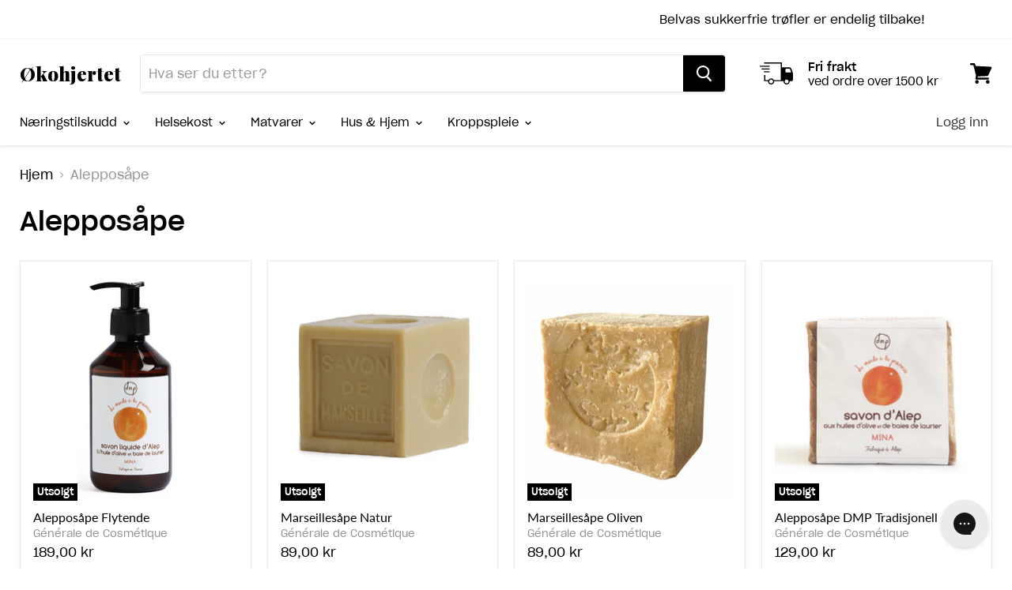

--- FILE ---
content_type: text/html; charset=utf-8
request_url: https://www.okohjertet.no/collections/alepposape
body_size: 31539
content:
<!doctype html>
<html class="no-js no-touch" lang="nb">
  <head>
    <meta charset="utf-8">
    <meta http-equiv="x-ua-compatible" content="IE=edge">
    <meta name="facebook-domain-verification" content="1trkh50recl0qes4dvdn2wgs3zrmc2" />

    <link rel="preconnect" href="https://cdn.shopify.com">
    <link rel="preconnect" href="https://fonts.shopifycdn.com">
    <link rel="preconnect" href="https://v.shopify.com">
    <link rel="preconnect" href="https://cdn.shopifycloud.com">

    <title>Alepposåpe — Økohjertet</title>

    

    

    
      <link rel="canonical" href="https://www.okohjertet.no/collections/alepposape" />
    

    <meta name="viewport" content="width=device-width">

    
    















<meta property="og:site_name" content="Økohjertet">
<meta property="og:url" content="https://www.okohjertet.no/collections/alepposape">
<meta property="og:title" content="Alepposåpe">
<meta property="og:type" content="website">
<meta property="og:description" content="Finn alt du trenger av næringstilskudd (vitaminer og mineraler), urter, sunne snacks, naturlig kroppspleie og kjøkkenutstyr. Alle varer sendes direkte fra lager i Oslo rett hjem til deg.">




















<meta name="twitter:title" content="Alepposåpe">
<meta name="twitter:description" content="Finn alt du trenger av næringstilskudd (vitaminer og mineraler), urter, sunne snacks, naturlig kroppspleie og kjøkkenutstyr. Alle varer sendes direkte fra lager i Oslo rett hjem til deg.">





    <link rel="preload" href="//www.okohjertet.no/cdn/fonts/lato/lato_n7.900f219bc7337bc57a7a2151983f0a4a4d9d5dcf.woff2" as="font" crossorigin="anonymous">
    <link rel="preload" as="style" href="//www.okohjertet.no/cdn/shop/t/5/assets/theme.scss.css?v=149106328387739163811759259616">

    <script>window.performance && window.performance.mark && window.performance.mark('shopify.content_for_header.start');</script><meta name="google-site-verification" content="_Tq2k1A0XPrR57YH7a5qHg3QDzTFWcvcFMnpmOeN-qA">
<meta id="shopify-digital-wallet" name="shopify-digital-wallet" content="/28652077134/digital_wallets/dialog">
<meta name="shopify-checkout-api-token" content="8da8166c2bc2e3adb2fb09a642b66d92">
<link rel="alternate" type="application/atom+xml" title="Feed" href="/collections/alepposape.atom" />
<link rel="alternate" type="application/json+oembed" href="https://www.okohjertet.no/collections/alepposape.oembed">
<script async="async" src="/checkouts/internal/preloads.js?locale=nb-NO"></script>
<link rel="preconnect" href="https://shop.app" crossorigin="anonymous">
<script async="async" src="https://shop.app/checkouts/internal/preloads.js?locale=nb-NO&shop_id=28652077134" crossorigin="anonymous"></script>
<script id="apple-pay-shop-capabilities" type="application/json">{"shopId":28652077134,"countryCode":"NO","currencyCode":"NOK","merchantCapabilities":["supports3DS"],"merchantId":"gid:\/\/shopify\/Shop\/28652077134","merchantName":"Økohjertet","requiredBillingContactFields":["postalAddress","email","phone"],"requiredShippingContactFields":["postalAddress","email","phone"],"shippingType":"shipping","supportedNetworks":["visa","masterCard","amex"],"total":{"type":"pending","label":"Økohjertet","amount":"1.00"},"shopifyPaymentsEnabled":true,"supportsSubscriptions":true}</script>
<script id="shopify-features" type="application/json">{"accessToken":"8da8166c2bc2e3adb2fb09a642b66d92","betas":["rich-media-storefront-analytics"],"domain":"www.okohjertet.no","predictiveSearch":true,"shopId":28652077134,"locale":"nb"}</script>
<script>var Shopify = Shopify || {};
Shopify.shop = "okohjertet-norge.myshopify.com";
Shopify.locale = "nb";
Shopify.currency = {"active":"NOK","rate":"1.0"};
Shopify.country = "NO";
Shopify.theme = {"name":"Økohjertet","id":81468031054,"schema_name":"Empire","schema_version":"5.2.0","theme_store_id":838,"role":"main"};
Shopify.theme.handle = "null";
Shopify.theme.style = {"id":null,"handle":null};
Shopify.cdnHost = "www.okohjertet.no/cdn";
Shopify.routes = Shopify.routes || {};
Shopify.routes.root = "/";</script>
<script type="module">!function(o){(o.Shopify=o.Shopify||{}).modules=!0}(window);</script>
<script>!function(o){function n(){var o=[];function n(){o.push(Array.prototype.slice.apply(arguments))}return n.q=o,n}var t=o.Shopify=o.Shopify||{};t.loadFeatures=n(),t.autoloadFeatures=n()}(window);</script>
<script>
  window.ShopifyPay = window.ShopifyPay || {};
  window.ShopifyPay.apiHost = "shop.app\/pay";
  window.ShopifyPay.redirectState = null;
</script>
<script id="shop-js-analytics" type="application/json">{"pageType":"collection"}</script>
<script defer="defer" async type="module" src="//www.okohjertet.no/cdn/shopifycloud/shop-js/modules/v2/client.init-shop-cart-sync_Cq55waMD.nb.esm.js"></script>
<script defer="defer" async type="module" src="//www.okohjertet.no/cdn/shopifycloud/shop-js/modules/v2/chunk.common_DIOnffBL.esm.js"></script>
<script defer="defer" async type="module" src="//www.okohjertet.no/cdn/shopifycloud/shop-js/modules/v2/chunk.modal_DOnzx6pZ.esm.js"></script>
<script type="module">
  await import("//www.okohjertet.no/cdn/shopifycloud/shop-js/modules/v2/client.init-shop-cart-sync_Cq55waMD.nb.esm.js");
await import("//www.okohjertet.no/cdn/shopifycloud/shop-js/modules/v2/chunk.common_DIOnffBL.esm.js");
await import("//www.okohjertet.no/cdn/shopifycloud/shop-js/modules/v2/chunk.modal_DOnzx6pZ.esm.js");

  window.Shopify.SignInWithShop?.initShopCartSync?.({"fedCMEnabled":true,"windoidEnabled":true});

</script>
<script>
  window.Shopify = window.Shopify || {};
  if (!window.Shopify.featureAssets) window.Shopify.featureAssets = {};
  window.Shopify.featureAssets['shop-js'] = {"shop-cart-sync":["modules/v2/client.shop-cart-sync_CAgs5zml.nb.esm.js","modules/v2/chunk.common_DIOnffBL.esm.js","modules/v2/chunk.modal_DOnzx6pZ.esm.js"],"init-fed-cm":["modules/v2/client.init-fed-cm_DrX9I7k5.nb.esm.js","modules/v2/chunk.common_DIOnffBL.esm.js","modules/v2/chunk.modal_DOnzx6pZ.esm.js"],"shop-cash-offers":["modules/v2/client.shop-cash-offers_BmBPxOS5.nb.esm.js","modules/v2/chunk.common_DIOnffBL.esm.js","modules/v2/chunk.modal_DOnzx6pZ.esm.js"],"shop-login-button":["modules/v2/client.shop-login-button_Cbt4gpWd.nb.esm.js","modules/v2/chunk.common_DIOnffBL.esm.js","modules/v2/chunk.modal_DOnzx6pZ.esm.js"],"pay-button":["modules/v2/client.pay-button_ajdesR0m.nb.esm.js","modules/v2/chunk.common_DIOnffBL.esm.js","modules/v2/chunk.modal_DOnzx6pZ.esm.js"],"shop-button":["modules/v2/client.shop-button_Bhv4hUud.nb.esm.js","modules/v2/chunk.common_DIOnffBL.esm.js","modules/v2/chunk.modal_DOnzx6pZ.esm.js"],"avatar":["modules/v2/client.avatar_BTnouDA3.nb.esm.js"],"init-windoid":["modules/v2/client.init-windoid_D_P6-XHV.nb.esm.js","modules/v2/chunk.common_DIOnffBL.esm.js","modules/v2/chunk.modal_DOnzx6pZ.esm.js"],"init-shop-for-new-customer-accounts":["modules/v2/client.init-shop-for-new-customer-accounts_BdI19Gca.nb.esm.js","modules/v2/client.shop-login-button_Cbt4gpWd.nb.esm.js","modules/v2/chunk.common_DIOnffBL.esm.js","modules/v2/chunk.modal_DOnzx6pZ.esm.js"],"init-shop-email-lookup-coordinator":["modules/v2/client.init-shop-email-lookup-coordinator_XaQ2lRvL.nb.esm.js","modules/v2/chunk.common_DIOnffBL.esm.js","modules/v2/chunk.modal_DOnzx6pZ.esm.js"],"init-shop-cart-sync":["modules/v2/client.init-shop-cart-sync_Cq55waMD.nb.esm.js","modules/v2/chunk.common_DIOnffBL.esm.js","modules/v2/chunk.modal_DOnzx6pZ.esm.js"],"shop-toast-manager":["modules/v2/client.shop-toast-manager_4VL1aVFm.nb.esm.js","modules/v2/chunk.common_DIOnffBL.esm.js","modules/v2/chunk.modal_DOnzx6pZ.esm.js"],"init-customer-accounts":["modules/v2/client.init-customer-accounts_i_V09SvK.nb.esm.js","modules/v2/client.shop-login-button_Cbt4gpWd.nb.esm.js","modules/v2/chunk.common_DIOnffBL.esm.js","modules/v2/chunk.modal_DOnzx6pZ.esm.js"],"init-customer-accounts-sign-up":["modules/v2/client.init-customer-accounts-sign-up_CexgHhXg.nb.esm.js","modules/v2/client.shop-login-button_Cbt4gpWd.nb.esm.js","modules/v2/chunk.common_DIOnffBL.esm.js","modules/v2/chunk.modal_DOnzx6pZ.esm.js"],"shop-follow-button":["modules/v2/client.shop-follow-button_t-lWk6Ze.nb.esm.js","modules/v2/chunk.common_DIOnffBL.esm.js","modules/v2/chunk.modal_DOnzx6pZ.esm.js"],"checkout-modal":["modules/v2/client.checkout-modal_BEl3SBi-.nb.esm.js","modules/v2/chunk.common_DIOnffBL.esm.js","modules/v2/chunk.modal_DOnzx6pZ.esm.js"],"shop-login":["modules/v2/client.shop-login_C0eRt4-r.nb.esm.js","modules/v2/chunk.common_DIOnffBL.esm.js","modules/v2/chunk.modal_DOnzx6pZ.esm.js"],"lead-capture":["modules/v2/client.lead-capture_Bc74e5by.nb.esm.js","modules/v2/chunk.common_DIOnffBL.esm.js","modules/v2/chunk.modal_DOnzx6pZ.esm.js"],"payment-terms":["modules/v2/client.payment-terms_BbYDkzXK.nb.esm.js","modules/v2/chunk.common_DIOnffBL.esm.js","modules/v2/chunk.modal_DOnzx6pZ.esm.js"]};
</script>
<script>(function() {
  var isLoaded = false;
  function asyncLoad() {
    if (isLoaded) return;
    isLoaded = true;
    var urls = ["https:\/\/static.klaviyo.com\/onsite\/js\/klaviyo.js?company_id=jfM8Nc\u0026shop=okohjertet-norge.myshopify.com","https:\/\/static.klaviyo.com\/onsite\/js\/klaviyo.js?company_id=jfM8Nc\u0026shop=okohjertet-norge.myshopify.com","https:\/\/static.klaviyo.com\/onsite\/js\/klaviyo.js?company_id=RhKFt5\u0026shop=okohjertet-norge.myshopify.com","https:\/\/static.klaviyo.com\/onsite\/js\/klaviyo.js?company_id=RhKFt5\u0026shop=okohjertet-norge.myshopify.com","https:\/\/static.klaviyo.com\/onsite\/js\/klaviyo.js?company_id=TUBcWy\u0026shop=okohjertet-norge.myshopify.com","https:\/\/static.klaviyo.com\/onsite\/js\/klaviyo.js?company_id=TUBcWy\u0026shop=okohjertet-norge.myshopify.com","https:\/\/sbzstag.cirkleinc.com\/?shop=okohjertet-norge.myshopify.com"];
    for (var i = 0; i < urls.length; i++) {
      var s = document.createElement('script');
      s.type = 'text/javascript';
      s.async = true;
      s.src = urls[i];
      var x = document.getElementsByTagName('script')[0];
      x.parentNode.insertBefore(s, x);
    }
  };
  if(window.attachEvent) {
    window.attachEvent('onload', asyncLoad);
  } else {
    window.addEventListener('load', asyncLoad, false);
  }
})();</script>
<script id="__st">var __st={"a":28652077134,"offset":3600,"reqid":"b0eb859b-05be-4941-b36d-cf2b2f62e435-1769054385","pageurl":"www.okohjertet.no\/collections\/alepposape","u":"43e15347a933","p":"collection","rtyp":"collection","rid":167800242254};</script>
<script>window.ShopifyPaypalV4VisibilityTracking = true;</script>
<script id="captcha-bootstrap">!function(){'use strict';const t='contact',e='account',n='new_comment',o=[[t,t],['blogs',n],['comments',n],[t,'customer']],c=[[e,'customer_login'],[e,'guest_login'],[e,'recover_customer_password'],[e,'create_customer']],r=t=>t.map((([t,e])=>`form[action*='/${t}']:not([data-nocaptcha='true']) input[name='form_type'][value='${e}']`)).join(','),a=t=>()=>t?[...document.querySelectorAll(t)].map((t=>t.form)):[];function s(){const t=[...o],e=r(t);return a(e)}const i='password',u='form_key',d=['recaptcha-v3-token','g-recaptcha-response','h-captcha-response',i],f=()=>{try{return window.sessionStorage}catch{return}},m='__shopify_v',_=t=>t.elements[u];function p(t,e,n=!1){try{const o=window.sessionStorage,c=JSON.parse(o.getItem(e)),{data:r}=function(t){const{data:e,action:n}=t;return t[m]||n?{data:e,action:n}:{data:t,action:n}}(c);for(const[e,n]of Object.entries(r))t.elements[e]&&(t.elements[e].value=n);n&&o.removeItem(e)}catch(o){console.error('form repopulation failed',{error:o})}}const l='form_type',E='cptcha';function T(t){t.dataset[E]=!0}const w=window,h=w.document,L='Shopify',v='ce_forms',y='captcha';let A=!1;((t,e)=>{const n=(g='f06e6c50-85a8-45c8-87d0-21a2b65856fe',I='https://cdn.shopify.com/shopifycloud/storefront-forms-hcaptcha/ce_storefront_forms_captcha_hcaptcha.v1.5.2.iife.js',D={infoText:'Beskyttet av hCaptcha',privacyText:'Personvern',termsText:'Vilkår'},(t,e,n)=>{const o=w[L][v],c=o.bindForm;if(c)return c(t,g,e,D).then(n);var r;o.q.push([[t,g,e,D],n]),r=I,A||(h.body.append(Object.assign(h.createElement('script'),{id:'captcha-provider',async:!0,src:r})),A=!0)});var g,I,D;w[L]=w[L]||{},w[L][v]=w[L][v]||{},w[L][v].q=[],w[L][y]=w[L][y]||{},w[L][y].protect=function(t,e){n(t,void 0,e),T(t)},Object.freeze(w[L][y]),function(t,e,n,w,h,L){const[v,y,A,g]=function(t,e,n){const i=e?o:[],u=t?c:[],d=[...i,...u],f=r(d),m=r(i),_=r(d.filter((([t,e])=>n.includes(e))));return[a(f),a(m),a(_),s()]}(w,h,L),I=t=>{const e=t.target;return e instanceof HTMLFormElement?e:e&&e.form},D=t=>v().includes(t);t.addEventListener('submit',(t=>{const e=I(t);if(!e)return;const n=D(e)&&!e.dataset.hcaptchaBound&&!e.dataset.recaptchaBound,o=_(e),c=g().includes(e)&&(!o||!o.value);(n||c)&&t.preventDefault(),c&&!n&&(function(t){try{if(!f())return;!function(t){const e=f();if(!e)return;const n=_(t);if(!n)return;const o=n.value;o&&e.removeItem(o)}(t);const e=Array.from(Array(32),(()=>Math.random().toString(36)[2])).join('');!function(t,e){_(t)||t.append(Object.assign(document.createElement('input'),{type:'hidden',name:u})),t.elements[u].value=e}(t,e),function(t,e){const n=f();if(!n)return;const o=[...t.querySelectorAll(`input[type='${i}']`)].map((({name:t})=>t)),c=[...d,...o],r={};for(const[a,s]of new FormData(t).entries())c.includes(a)||(r[a]=s);n.setItem(e,JSON.stringify({[m]:1,action:t.action,data:r}))}(t,e)}catch(e){console.error('failed to persist form',e)}}(e),e.submit())}));const S=(t,e)=>{t&&!t.dataset[E]&&(n(t,e.some((e=>e===t))),T(t))};for(const o of['focusin','change'])t.addEventListener(o,(t=>{const e=I(t);D(e)&&S(e,y())}));const B=e.get('form_key'),M=e.get(l),P=B&&M;t.addEventListener('DOMContentLoaded',(()=>{const t=y();if(P)for(const e of t)e.elements[l].value===M&&p(e,B);[...new Set([...A(),...v().filter((t=>'true'===t.dataset.shopifyCaptcha))])].forEach((e=>S(e,t)))}))}(h,new URLSearchParams(w.location.search),n,t,e,['guest_login'])})(!0,!0)}();</script>
<script integrity="sha256-4kQ18oKyAcykRKYeNunJcIwy7WH5gtpwJnB7kiuLZ1E=" data-source-attribution="shopify.loadfeatures" defer="defer" src="//www.okohjertet.no/cdn/shopifycloud/storefront/assets/storefront/load_feature-a0a9edcb.js" crossorigin="anonymous"></script>
<script crossorigin="anonymous" defer="defer" src="//www.okohjertet.no/cdn/shopifycloud/storefront/assets/shopify_pay/storefront-65b4c6d7.js?v=20250812"></script>
<script data-source-attribution="shopify.dynamic_checkout.dynamic.init">var Shopify=Shopify||{};Shopify.PaymentButton=Shopify.PaymentButton||{isStorefrontPortableWallets:!0,init:function(){window.Shopify.PaymentButton.init=function(){};var t=document.createElement("script");t.src="https://www.okohjertet.no/cdn/shopifycloud/portable-wallets/latest/portable-wallets.nb.js",t.type="module",document.head.appendChild(t)}};
</script>
<script data-source-attribution="shopify.dynamic_checkout.buyer_consent">
  function portableWalletsHideBuyerConsent(e){var t=document.getElementById("shopify-buyer-consent"),n=document.getElementById("shopify-subscription-policy-button");t&&n&&(t.classList.add("hidden"),t.setAttribute("aria-hidden","true"),n.removeEventListener("click",e))}function portableWalletsShowBuyerConsent(e){var t=document.getElementById("shopify-buyer-consent"),n=document.getElementById("shopify-subscription-policy-button");t&&n&&(t.classList.remove("hidden"),t.removeAttribute("aria-hidden"),n.addEventListener("click",e))}window.Shopify?.PaymentButton&&(window.Shopify.PaymentButton.hideBuyerConsent=portableWalletsHideBuyerConsent,window.Shopify.PaymentButton.showBuyerConsent=portableWalletsShowBuyerConsent);
</script>
<script data-source-attribution="shopify.dynamic_checkout.cart.bootstrap">document.addEventListener("DOMContentLoaded",(function(){function t(){return document.querySelector("shopify-accelerated-checkout-cart, shopify-accelerated-checkout")}if(t())Shopify.PaymentButton.init();else{new MutationObserver((function(e,n){t()&&(Shopify.PaymentButton.init(),n.disconnect())})).observe(document.body,{childList:!0,subtree:!0})}}));
</script>
<script id='scb4127' type='text/javascript' async='' src='https://www.okohjertet.no/cdn/shopifycloud/privacy-banner/storefront-banner.js'></script><link id="shopify-accelerated-checkout-styles" rel="stylesheet" media="screen" href="https://www.okohjertet.no/cdn/shopifycloud/portable-wallets/latest/accelerated-checkout-backwards-compat.css" crossorigin="anonymous">
<style id="shopify-accelerated-checkout-cart">
        #shopify-buyer-consent {
  margin-top: 1em;
  display: inline-block;
  width: 100%;
}

#shopify-buyer-consent.hidden {
  display: none;
}

#shopify-subscription-policy-button {
  background: none;
  border: none;
  padding: 0;
  text-decoration: underline;
  font-size: inherit;
  cursor: pointer;
}

#shopify-subscription-policy-button::before {
  box-shadow: none;
}

      </style>

<script>window.performance && window.performance.mark && window.performance.mark('shopify.content_for_header.end');</script>

    <link href="//www.okohjertet.no/cdn/shop/t/5/assets/theme.scss.css?v=149106328387739163811759259616" rel="stylesheet" type="text/css" media="all" />
    <link href="//www.okohjertet.no/cdn/shop/t/5/assets/custom.scss.css?v=171866887832982726031635518273" rel="stylesheet" type="text/css" media="all" />
    <link href="//www.okohjertet.no/cdn/shop/t/5/assets/loyaltylion.scss.css?v=89913311888207491001589402569" rel="stylesheet" type="text/css" media="all" />
    <link href="https://fonts.googleapis.com/css2?family=Playfair+Display:wght@900&display=swap" rel="stylesheet">
    <link rel="stylesheet" href="https://cdn.shopify.com/shopifycloud/shopify-plyr/v1.0/shopify-plyr.css">
	<link href="//www.okohjertet.no/cdn/shop/t/5/assets/SharpGrotesk.scss.css?v=148908100644211200461587561227" rel="stylesheet" type="text/css" media="all" />
    
    
    <script>
      window.Theme = window.Theme || {};
      window.Theme.routes = {
        "root_url": "/",
        "account_url": "/account",
        "account_login_url": "https://www.okohjertet.no/customer_authentication/redirect?locale=nb&region_country=NO",
        "account_logout_url": "/account/logout",
        "account_register_url": "https://shopify.com/28652077134/account?locale=nb",
        "account_addresses_url": "/account/addresses",
        "collections_url": "/collections",
        "all_products_collection_url": "/collections/all",
        "search_url": "/search",
        "cart_url": "/cart",
        "cart_add_url": "/cart/add",
        "cart_change_url": "/cart/change",
        "cart_clear_url": "/cart/clear",
        "product_recommendations_url": "/recommendations/products",
      };
    </script>
  

<!-- GS-Inventory Start. Do not change -->


<script async type="text/javascript" src="https://gravity-apps.com/showinventory/js/shopify/gsinventory3939.js?v=gs7eda2638f13ee36385c0c4a6209d38fa"></script>
<!-- GS-Inventory End. Do not change  -->    <script>
  !function(t,n){var e=n.loyaltylion||[];if(!e.isLoyaltyLion){n.loyaltylion=e,void 0===n.lion&&(n.lion=e),e.version=2,e.isLoyaltyLion=!0;var o=n.URLSearchParams,i=n.sessionStorage,r="ll_loader_revision",a=(new Date).toISOString().replace(/-/g,""),s="function"==typeof o?function(){try{var t=new o(n.location.search).get(r);return t&&i.setItem(r,t),i.getItem(r)}catch(t){return""}}():null;c("https://sdk.loyaltylion.net/static/2/"+a.slice(0,8)+"/loader"+(s?"-"+s:"")+".js");var l=!1;e.init=function(t){if(l)throw new Error("Cannot call lion.init more than once");l=!0;var n=e._token=t.token;if(!n)throw new Error("Token must be supplied to lion.init");var o=[];function i(t,n){t[n]=function(){o.push([n,Array.prototype.slice.call(arguments,0)])}}"_push configure bootstrap shutdown on removeListener authenticateCustomer".split(" ").forEach(function(t){i(e,t)}),c("https://sdk.loyaltylion.net/sdk/start/"+a.slice(0,11)+"/"+n+".js"),e._initData=t,e._buffer=o}}function c(n){var e=t.getElementsByTagName("script")[0],o=t.createElement("script");o.src=n,o.crossOrigin="",e.parentNode.insertBefore(o,e)}}(document,window);

  
    
      loyaltylion.init({ token: "b8bb0838264f72164539b9f442d2413d" });
    
  
</script>
<meta property="og:image" content="https://cdn.shopify.com/s/files/1/0286/5207/7134/files/okohjertet_socialsharing_65cfee68-32c9-4333-adfa-40a177ee03aa.jpg?v=1618681050" />
<meta property="og:image:secure_url" content="https://cdn.shopify.com/s/files/1/0286/5207/7134/files/okohjertet_socialsharing_65cfee68-32c9-4333-adfa-40a177ee03aa.jpg?v=1618681050" />
<meta property="og:image:width" content="1200" />
<meta property="og:image:height" content="628" />
<link href="https://monorail-edge.shopifysvc.com" rel="dns-prefetch">
<script>(function(){if ("sendBeacon" in navigator && "performance" in window) {try {var session_token_from_headers = performance.getEntriesByType('navigation')[0].serverTiming.find(x => x.name == '_s').description;} catch {var session_token_from_headers = undefined;}var session_cookie_matches = document.cookie.match(/_shopify_s=([^;]*)/);var session_token_from_cookie = session_cookie_matches && session_cookie_matches.length === 2 ? session_cookie_matches[1] : "";var session_token = session_token_from_headers || session_token_from_cookie || "";function handle_abandonment_event(e) {var entries = performance.getEntries().filter(function(entry) {return /monorail-edge.shopifysvc.com/.test(entry.name);});if (!window.abandonment_tracked && entries.length === 0) {window.abandonment_tracked = true;var currentMs = Date.now();var navigation_start = performance.timing.navigationStart;var payload = {shop_id: 28652077134,url: window.location.href,navigation_start,duration: currentMs - navigation_start,session_token,page_type: "collection"};window.navigator.sendBeacon("https://monorail-edge.shopifysvc.com/v1/produce", JSON.stringify({schema_id: "online_store_buyer_site_abandonment/1.1",payload: payload,metadata: {event_created_at_ms: currentMs,event_sent_at_ms: currentMs}}));}}window.addEventListener('pagehide', handle_abandonment_event);}}());</script>
<script id="web-pixels-manager-setup">(function e(e,d,r,n,o){if(void 0===o&&(o={}),!Boolean(null===(a=null===(i=window.Shopify)||void 0===i?void 0:i.analytics)||void 0===a?void 0:a.replayQueue)){var i,a;window.Shopify=window.Shopify||{};var t=window.Shopify;t.analytics=t.analytics||{};var s=t.analytics;s.replayQueue=[],s.publish=function(e,d,r){return s.replayQueue.push([e,d,r]),!0};try{self.performance.mark("wpm:start")}catch(e){}var l=function(){var e={modern:/Edge?\/(1{2}[4-9]|1[2-9]\d|[2-9]\d{2}|\d{4,})\.\d+(\.\d+|)|Firefox\/(1{2}[4-9]|1[2-9]\d|[2-9]\d{2}|\d{4,})\.\d+(\.\d+|)|Chrom(ium|e)\/(9{2}|\d{3,})\.\d+(\.\d+|)|(Maci|X1{2}).+ Version\/(15\.\d+|(1[6-9]|[2-9]\d|\d{3,})\.\d+)([,.]\d+|)( \(\w+\)|)( Mobile\/\w+|) Safari\/|Chrome.+OPR\/(9{2}|\d{3,})\.\d+\.\d+|(CPU[ +]OS|iPhone[ +]OS|CPU[ +]iPhone|CPU IPhone OS|CPU iPad OS)[ +]+(15[._]\d+|(1[6-9]|[2-9]\d|\d{3,})[._]\d+)([._]\d+|)|Android:?[ /-](13[3-9]|1[4-9]\d|[2-9]\d{2}|\d{4,})(\.\d+|)(\.\d+|)|Android.+Firefox\/(13[5-9]|1[4-9]\d|[2-9]\d{2}|\d{4,})\.\d+(\.\d+|)|Android.+Chrom(ium|e)\/(13[3-9]|1[4-9]\d|[2-9]\d{2}|\d{4,})\.\d+(\.\d+|)|SamsungBrowser\/([2-9]\d|\d{3,})\.\d+/,legacy:/Edge?\/(1[6-9]|[2-9]\d|\d{3,})\.\d+(\.\d+|)|Firefox\/(5[4-9]|[6-9]\d|\d{3,})\.\d+(\.\d+|)|Chrom(ium|e)\/(5[1-9]|[6-9]\d|\d{3,})\.\d+(\.\d+|)([\d.]+$|.*Safari\/(?![\d.]+ Edge\/[\d.]+$))|(Maci|X1{2}).+ Version\/(10\.\d+|(1[1-9]|[2-9]\d|\d{3,})\.\d+)([,.]\d+|)( \(\w+\)|)( Mobile\/\w+|) Safari\/|Chrome.+OPR\/(3[89]|[4-9]\d|\d{3,})\.\d+\.\d+|(CPU[ +]OS|iPhone[ +]OS|CPU[ +]iPhone|CPU IPhone OS|CPU iPad OS)[ +]+(10[._]\d+|(1[1-9]|[2-9]\d|\d{3,})[._]\d+)([._]\d+|)|Android:?[ /-](13[3-9]|1[4-9]\d|[2-9]\d{2}|\d{4,})(\.\d+|)(\.\d+|)|Mobile Safari.+OPR\/([89]\d|\d{3,})\.\d+\.\d+|Android.+Firefox\/(13[5-9]|1[4-9]\d|[2-9]\d{2}|\d{4,})\.\d+(\.\d+|)|Android.+Chrom(ium|e)\/(13[3-9]|1[4-9]\d|[2-9]\d{2}|\d{4,})\.\d+(\.\d+|)|Android.+(UC? ?Browser|UCWEB|U3)[ /]?(15\.([5-9]|\d{2,})|(1[6-9]|[2-9]\d|\d{3,})\.\d+)\.\d+|SamsungBrowser\/(5\.\d+|([6-9]|\d{2,})\.\d+)|Android.+MQ{2}Browser\/(14(\.(9|\d{2,})|)|(1[5-9]|[2-9]\d|\d{3,})(\.\d+|))(\.\d+|)|K[Aa][Ii]OS\/(3\.\d+|([4-9]|\d{2,})\.\d+)(\.\d+|)/},d=e.modern,r=e.legacy,n=navigator.userAgent;return n.match(d)?"modern":n.match(r)?"legacy":"unknown"}(),u="modern"===l?"modern":"legacy",c=(null!=n?n:{modern:"",legacy:""})[u],f=function(e){return[e.baseUrl,"/wpm","/b",e.hashVersion,"modern"===e.buildTarget?"m":"l",".js"].join("")}({baseUrl:d,hashVersion:r,buildTarget:u}),m=function(e){var d=e.version,r=e.bundleTarget,n=e.surface,o=e.pageUrl,i=e.monorailEndpoint;return{emit:function(e){var a=e.status,t=e.errorMsg,s=(new Date).getTime(),l=JSON.stringify({metadata:{event_sent_at_ms:s},events:[{schema_id:"web_pixels_manager_load/3.1",payload:{version:d,bundle_target:r,page_url:o,status:a,surface:n,error_msg:t},metadata:{event_created_at_ms:s}}]});if(!i)return console&&console.warn&&console.warn("[Web Pixels Manager] No Monorail endpoint provided, skipping logging."),!1;try{return self.navigator.sendBeacon.bind(self.navigator)(i,l)}catch(e){}var u=new XMLHttpRequest;try{return u.open("POST",i,!0),u.setRequestHeader("Content-Type","text/plain"),u.send(l),!0}catch(e){return console&&console.warn&&console.warn("[Web Pixels Manager] Got an unhandled error while logging to Monorail."),!1}}}}({version:r,bundleTarget:l,surface:e.surface,pageUrl:self.location.href,monorailEndpoint:e.monorailEndpoint});try{o.browserTarget=l,function(e){var d=e.src,r=e.async,n=void 0===r||r,o=e.onload,i=e.onerror,a=e.sri,t=e.scriptDataAttributes,s=void 0===t?{}:t,l=document.createElement("script"),u=document.querySelector("head"),c=document.querySelector("body");if(l.async=n,l.src=d,a&&(l.integrity=a,l.crossOrigin="anonymous"),s)for(var f in s)if(Object.prototype.hasOwnProperty.call(s,f))try{l.dataset[f]=s[f]}catch(e){}if(o&&l.addEventListener("load",o),i&&l.addEventListener("error",i),u)u.appendChild(l);else{if(!c)throw new Error("Did not find a head or body element to append the script");c.appendChild(l)}}({src:f,async:!0,onload:function(){if(!function(){var e,d;return Boolean(null===(d=null===(e=window.Shopify)||void 0===e?void 0:e.analytics)||void 0===d?void 0:d.initialized)}()){var d=window.webPixelsManager.init(e)||void 0;if(d){var r=window.Shopify.analytics;r.replayQueue.forEach((function(e){var r=e[0],n=e[1],o=e[2];d.publishCustomEvent(r,n,o)})),r.replayQueue=[],r.publish=d.publishCustomEvent,r.visitor=d.visitor,r.initialized=!0}}},onerror:function(){return m.emit({status:"failed",errorMsg:"".concat(f," has failed to load")})},sri:function(e){var d=/^sha384-[A-Za-z0-9+/=]+$/;return"string"==typeof e&&d.test(e)}(c)?c:"",scriptDataAttributes:o}),m.emit({status:"loading"})}catch(e){m.emit({status:"failed",errorMsg:(null==e?void 0:e.message)||"Unknown error"})}}})({shopId: 28652077134,storefrontBaseUrl: "https://www.okohjertet.no",extensionsBaseUrl: "https://extensions.shopifycdn.com/cdn/shopifycloud/web-pixels-manager",monorailEndpoint: "https://monorail-edge.shopifysvc.com/unstable/produce_batch",surface: "storefront-renderer",enabledBetaFlags: ["2dca8a86"],webPixelsConfigList: [{"id":"469500098","configuration":"{\"config\":\"{\\\"pixel_id\\\":\\\"GT-5N2VJZFW\\\",\\\"target_country\\\":\\\"NO\\\",\\\"gtag_events\\\":[{\\\"type\\\":\\\"view_item\\\",\\\"action_label\\\":\\\"MC-4KXL28LK48\\\"},{\\\"type\\\":\\\"purchase\\\",\\\"action_label\\\":\\\"MC-4KXL28LK48\\\"},{\\\"type\\\":\\\"page_view\\\",\\\"action_label\\\":\\\"MC-4KXL28LK48\\\"}],\\\"enable_monitoring_mode\\\":false}\"}","eventPayloadVersion":"v1","runtimeContext":"OPEN","scriptVersion":"b2a88bafab3e21179ed38636efcd8a93","type":"APP","apiClientId":1780363,"privacyPurposes":[],"dataSharingAdjustments":{"protectedCustomerApprovalScopes":["read_customer_address","read_customer_email","read_customer_name","read_customer_personal_data","read_customer_phone"]}},{"id":"142377154","configuration":"{\"pixel_id\":\"841568386424184\",\"pixel_type\":\"facebook_pixel\",\"metaapp_system_user_token\":\"-\"}","eventPayloadVersion":"v1","runtimeContext":"OPEN","scriptVersion":"ca16bc87fe92b6042fbaa3acc2fbdaa6","type":"APP","apiClientId":2329312,"privacyPurposes":["ANALYTICS","MARKETING","SALE_OF_DATA"],"dataSharingAdjustments":{"protectedCustomerApprovalScopes":["read_customer_address","read_customer_email","read_customer_name","read_customer_personal_data","read_customer_phone"]}},{"id":"shopify-app-pixel","configuration":"{}","eventPayloadVersion":"v1","runtimeContext":"STRICT","scriptVersion":"0450","apiClientId":"shopify-pixel","type":"APP","privacyPurposes":["ANALYTICS","MARKETING"]},{"id":"shopify-custom-pixel","eventPayloadVersion":"v1","runtimeContext":"LAX","scriptVersion":"0450","apiClientId":"shopify-pixel","type":"CUSTOM","privacyPurposes":["ANALYTICS","MARKETING"]}],isMerchantRequest: false,initData: {"shop":{"name":"Økohjertet","paymentSettings":{"currencyCode":"NOK"},"myshopifyDomain":"okohjertet-norge.myshopify.com","countryCode":"NO","storefrontUrl":"https:\/\/www.okohjertet.no"},"customer":null,"cart":null,"checkout":null,"productVariants":[],"purchasingCompany":null},},"https://www.okohjertet.no/cdn","fcfee988w5aeb613cpc8e4bc33m6693e112",{"modern":"","legacy":""},{"shopId":"28652077134","storefrontBaseUrl":"https:\/\/www.okohjertet.no","extensionBaseUrl":"https:\/\/extensions.shopifycdn.com\/cdn\/shopifycloud\/web-pixels-manager","surface":"storefront-renderer","enabledBetaFlags":"[\"2dca8a86\"]","isMerchantRequest":"false","hashVersion":"fcfee988w5aeb613cpc8e4bc33m6693e112","publish":"custom","events":"[[\"page_viewed\",{}],[\"collection_viewed\",{\"collection\":{\"id\":\"167800242254\",\"title\":\"Alepposåpe\",\"productVariants\":[{\"price\":{\"amount\":189.0,\"currencyCode\":\"NOK\"},\"product\":{\"title\":\"Alepposåpe Flytende\",\"vendor\":\"Générale de Cosmétique\",\"id\":\"4817913905230\",\"untranslatedTitle\":\"Alepposåpe Flytende\",\"url\":\"\/products\/alepposape-flytende\",\"type\":\"\"},\"id\":\"32574841290830\",\"image\":{\"src\":\"\/\/www.okohjertet.no\/cdn\/shop\/products\/Untitled_design-3_1024x1024_2x_68a15ca4-995e-4ce6-868b-1398d1dbe9cf.png?v=1598490497\"},\"sku\":\"3511724459601\",\"title\":\"300 ml\",\"untranslatedTitle\":\"300 ml\"},{\"price\":{\"amount\":89.0,\"currencyCode\":\"NOK\"},\"product\":{\"title\":\"Marseillesåpe Natur\",\"vendor\":\"Générale de Cosmétique\",\"id\":\"4817915707470\",\"untranslatedTitle\":\"Marseillesåpe Natur\",\"url\":\"\/products\/marseillesape-natur\",\"type\":\"\"},\"id\":\"32574844665934\",\"image\":{\"src\":\"\/\/www.okohjertet.no\/cdn\/shop\/products\/Untitled_design-2_1024x1024_2x_bb783267-91d0-49ec-a0d9-3162c608440a.png?v=1598491110\"},\"sku\":\"3511725489621\",\"title\":\"300 g\",\"untranslatedTitle\":\"300 g\"},{\"price\":{\"amount\":89.0,\"currencyCode\":\"NOK\"},\"product\":{\"title\":\"Marseillesåpe Oliven\",\"vendor\":\"Générale de Cosmétique\",\"id\":\"4817915150414\",\"untranslatedTitle\":\"Marseillesåpe Oliven\",\"url\":\"\/products\/marseillesape-oliven\",\"type\":\"\"},\"id\":\"32574843453518\",\"image\":{\"src\":\"\/\/www.okohjertet.no\/cdn\/shop\/products\/Untitled_design_2_1024x1024_2x_459c8260-72a4-4878-8390-cb909d9ef60d.png?v=1598490879\"},\"sku\":\"3511728546901\",\"title\":\"300 g\",\"untranslatedTitle\":\"300 g\"},{\"price\":{\"amount\":129.0,\"currencyCode\":\"NOK\"},\"product\":{\"title\":\"Alepposåpe DMP Tradisjonell\",\"vendor\":\"Générale de Cosmétique\",\"id\":\"4817910956110\",\"untranslatedTitle\":\"Alepposåpe DMP Tradisjonell\",\"url\":\"\/products\/alepposape-dmp-tradisjonell\",\"type\":\"\"},\"id\":\"32574834966606\",\"image\":{\"src\":\"\/\/www.okohjertet.no\/cdn\/shop\/products\/Untitled_design-5_1024x1024_2x_269a4ace-f133-46c3-807b-915de73a7079.png?v=1598571166\"},\"sku\":\"3511728010006\",\"title\":\"200 g\",\"untranslatedTitle\":\"200 g\"},{\"price\":{\"amount\":109.0,\"currencyCode\":\"NOK\"},\"product\":{\"title\":\"Alepposåpe Håndstøpt\",\"vendor\":\"Générale de Cosmétique\",\"id\":\"4817913380942\",\"untranslatedTitle\":\"Alepposåpe Håndstøpt\",\"url\":\"\/products\/alepposape-handstopt\",\"type\":\"\"},\"id\":\"32574840373326\",\"image\":{\"src\":\"\/\/www.okohjertet.no\/cdn\/shop\/products\/Untitled_design-4_1024x1024_2x_9a8cf711-bb34-4494-a633-9a6fb1117a6f.png?v=1598490317\"},\"sku\":\"3511725400008\",\"title\":\"125 g\",\"untranslatedTitle\":\"125 g\"}]}}]]"});</script><script>
  window.ShopifyAnalytics = window.ShopifyAnalytics || {};
  window.ShopifyAnalytics.meta = window.ShopifyAnalytics.meta || {};
  window.ShopifyAnalytics.meta.currency = 'NOK';
  var meta = {"products":[{"id":4817913905230,"gid":"gid:\/\/shopify\/Product\/4817913905230","vendor":"Générale de Cosmétique","type":"","handle":"alepposape-flytende","variants":[{"id":32574841290830,"price":18900,"name":"Alepposåpe Flytende - 300 ml","public_title":"300 ml","sku":"3511724459601"}],"remote":false},{"id":4817915707470,"gid":"gid:\/\/shopify\/Product\/4817915707470","vendor":"Générale de Cosmétique","type":"","handle":"marseillesape-natur","variants":[{"id":32574844665934,"price":8900,"name":"Marseillesåpe Natur - 300 g","public_title":"300 g","sku":"3511725489621"}],"remote":false},{"id":4817915150414,"gid":"gid:\/\/shopify\/Product\/4817915150414","vendor":"Générale de Cosmétique","type":"","handle":"marseillesape-oliven","variants":[{"id":32574843453518,"price":8900,"name":"Marseillesåpe Oliven - 300 g","public_title":"300 g","sku":"3511728546901"}],"remote":false},{"id":4817910956110,"gid":"gid:\/\/shopify\/Product\/4817910956110","vendor":"Générale de Cosmétique","type":"","handle":"alepposape-dmp-tradisjonell","variants":[{"id":32574834966606,"price":12900,"name":"Alepposåpe DMP Tradisjonell - 200 g","public_title":"200 g","sku":"3511728010006"}],"remote":false},{"id":4817913380942,"gid":"gid:\/\/shopify\/Product\/4817913380942","vendor":"Générale de Cosmétique","type":"","handle":"alepposape-handstopt","variants":[{"id":32574840373326,"price":10900,"name":"Alepposåpe Håndstøpt - 125 g","public_title":"125 g","sku":"3511725400008"}],"remote":false}],"page":{"pageType":"collection","resourceType":"collection","resourceId":167800242254,"requestId":"b0eb859b-05be-4941-b36d-cf2b2f62e435-1769054385"}};
  for (var attr in meta) {
    window.ShopifyAnalytics.meta[attr] = meta[attr];
  }
</script>
<script class="analytics">
  (function () {
    var customDocumentWrite = function(content) {
      var jquery = null;

      if (window.jQuery) {
        jquery = window.jQuery;
      } else if (window.Checkout && window.Checkout.$) {
        jquery = window.Checkout.$;
      }

      if (jquery) {
        jquery('body').append(content);
      }
    };

    var hasLoggedConversion = function(token) {
      if (token) {
        return document.cookie.indexOf('loggedConversion=' + token) !== -1;
      }
      return false;
    }

    var setCookieIfConversion = function(token) {
      if (token) {
        var twoMonthsFromNow = new Date(Date.now());
        twoMonthsFromNow.setMonth(twoMonthsFromNow.getMonth() + 2);

        document.cookie = 'loggedConversion=' + token + '; expires=' + twoMonthsFromNow;
      }
    }

    var trekkie = window.ShopifyAnalytics.lib = window.trekkie = window.trekkie || [];
    if (trekkie.integrations) {
      return;
    }
    trekkie.methods = [
      'identify',
      'page',
      'ready',
      'track',
      'trackForm',
      'trackLink'
    ];
    trekkie.factory = function(method) {
      return function() {
        var args = Array.prototype.slice.call(arguments);
        args.unshift(method);
        trekkie.push(args);
        return trekkie;
      };
    };
    for (var i = 0; i < trekkie.methods.length; i++) {
      var key = trekkie.methods[i];
      trekkie[key] = trekkie.factory(key);
    }
    trekkie.load = function(config) {
      trekkie.config = config || {};
      trekkie.config.initialDocumentCookie = document.cookie;
      var first = document.getElementsByTagName('script')[0];
      var script = document.createElement('script');
      script.type = 'text/javascript';
      script.onerror = function(e) {
        var scriptFallback = document.createElement('script');
        scriptFallback.type = 'text/javascript';
        scriptFallback.onerror = function(error) {
                var Monorail = {
      produce: function produce(monorailDomain, schemaId, payload) {
        var currentMs = new Date().getTime();
        var event = {
          schema_id: schemaId,
          payload: payload,
          metadata: {
            event_created_at_ms: currentMs,
            event_sent_at_ms: currentMs
          }
        };
        return Monorail.sendRequest("https://" + monorailDomain + "/v1/produce", JSON.stringify(event));
      },
      sendRequest: function sendRequest(endpointUrl, payload) {
        // Try the sendBeacon API
        if (window && window.navigator && typeof window.navigator.sendBeacon === 'function' && typeof window.Blob === 'function' && !Monorail.isIos12()) {
          var blobData = new window.Blob([payload], {
            type: 'text/plain'
          });

          if (window.navigator.sendBeacon(endpointUrl, blobData)) {
            return true;
          } // sendBeacon was not successful

        } // XHR beacon

        var xhr = new XMLHttpRequest();

        try {
          xhr.open('POST', endpointUrl);
          xhr.setRequestHeader('Content-Type', 'text/plain');
          xhr.send(payload);
        } catch (e) {
          console.log(e);
        }

        return false;
      },
      isIos12: function isIos12() {
        return window.navigator.userAgent.lastIndexOf('iPhone; CPU iPhone OS 12_') !== -1 || window.navigator.userAgent.lastIndexOf('iPad; CPU OS 12_') !== -1;
      }
    };
    Monorail.produce('monorail-edge.shopifysvc.com',
      'trekkie_storefront_load_errors/1.1',
      {shop_id: 28652077134,
      theme_id: 81468031054,
      app_name: "storefront",
      context_url: window.location.href,
      source_url: "//www.okohjertet.no/cdn/s/trekkie.storefront.1bbfab421998800ff09850b62e84b8915387986d.min.js"});

        };
        scriptFallback.async = true;
        scriptFallback.src = '//www.okohjertet.no/cdn/s/trekkie.storefront.1bbfab421998800ff09850b62e84b8915387986d.min.js';
        first.parentNode.insertBefore(scriptFallback, first);
      };
      script.async = true;
      script.src = '//www.okohjertet.no/cdn/s/trekkie.storefront.1bbfab421998800ff09850b62e84b8915387986d.min.js';
      first.parentNode.insertBefore(script, first);
    };
    trekkie.load(
      {"Trekkie":{"appName":"storefront","development":false,"defaultAttributes":{"shopId":28652077134,"isMerchantRequest":null,"themeId":81468031054,"themeCityHash":"4848670866022693012","contentLanguage":"nb","currency":"NOK","eventMetadataId":"7b3352c5-8f15-4319-bfe3-b8d3cdec8f41"},"isServerSideCookieWritingEnabled":true,"monorailRegion":"shop_domain","enabledBetaFlags":["65f19447"]},"Session Attribution":{},"S2S":{"facebookCapiEnabled":true,"source":"trekkie-storefront-renderer","apiClientId":580111}}
    );

    var loaded = false;
    trekkie.ready(function() {
      if (loaded) return;
      loaded = true;

      window.ShopifyAnalytics.lib = window.trekkie;

      var originalDocumentWrite = document.write;
      document.write = customDocumentWrite;
      try { window.ShopifyAnalytics.merchantGoogleAnalytics.call(this); } catch(error) {};
      document.write = originalDocumentWrite;

      window.ShopifyAnalytics.lib.page(null,{"pageType":"collection","resourceType":"collection","resourceId":167800242254,"requestId":"b0eb859b-05be-4941-b36d-cf2b2f62e435-1769054385","shopifyEmitted":true});

      var match = window.location.pathname.match(/checkouts\/(.+)\/(thank_you|post_purchase)/)
      var token = match? match[1]: undefined;
      if (!hasLoggedConversion(token)) {
        setCookieIfConversion(token);
        window.ShopifyAnalytics.lib.track("Viewed Product Category",{"currency":"NOK","category":"Collection: alepposape","collectionName":"alepposape","collectionId":167800242254,"nonInteraction":true},undefined,undefined,{"shopifyEmitted":true});
      }
    });


        var eventsListenerScript = document.createElement('script');
        eventsListenerScript.async = true;
        eventsListenerScript.src = "//www.okohjertet.no/cdn/shopifycloud/storefront/assets/shop_events_listener-3da45d37.js";
        document.getElementsByTagName('head')[0].appendChild(eventsListenerScript);

})();</script>
<script
  defer
  src="https://www.okohjertet.no/cdn/shopifycloud/perf-kit/shopify-perf-kit-3.0.4.min.js"
  data-application="storefront-renderer"
  data-shop-id="28652077134"
  data-render-region="gcp-us-central1"
  data-page-type="collection"
  data-theme-instance-id="81468031054"
  data-theme-name="Empire"
  data-theme-version="5.2.0"
  data-monorail-region="shop_domain"
  data-resource-timing-sampling-rate="10"
  data-shs="true"
  data-shs-beacon="true"
  data-shs-export-with-fetch="true"
  data-shs-logs-sample-rate="1"
  data-shs-beacon-endpoint="https://www.okohjertet.no/api/collect"
></script>
</head>

  <body class="template-collection" data-instant-allow-query-string>
    <script>
      document.documentElement.className=document.documentElement.className.replace(/\bno-js\b/,'js');
      if(window.Shopify&&window.Shopify.designMode)document.documentElement.className+=' in-theme-editor';
      if(('ontouchstart' in window)||window.DocumentTouch&&document instanceof DocumentTouch)document.documentElement.className=document.documentElement.className.replace(/\bno-touch\b/,'has-touch');
    </script>
    <a class="skip-to-main" href="#site-main">Translation missing: nb.general.accessibility.skip_to_content</a>
    <div id="shopify-section-static-announcement" class="shopify-section site-announcement"><script
  type="application/json"
  data-section-id="static-announcement"
  data-section-type="static-announcement">
</script>









  
    <div
      class="
        announcement-bar
        
      "
      style="
        color: #000000;
        background: ;
      ">
      
        <a
          class="announcement-bar-link"
          href="https://www.okohjertet.no/collections/vendors?q=Belvas"
          ></a>
      

      
        <div class="announcement-bar-text scroll-left">
          <p>
          <span style="position: relative;">Belvas sukkerfrie trøfler er endelig tilbake!</span>
          <span style="margin-left: 20%;position: relative;">Belvas sukkerfrie trøfler er endelig tilbake!</span>
          </p>
        </div>
      

      <div class="announcement-bar-text-mobile scroll-left">
        
          Belvas sukkerfrie trøfler er endelig tilbake!
        
      </div>
    </div>
  


</div>
    <header
      class="site-header site-header-nav--open"
      role="banner"
      data-site-header
    >
      <div id="shopify-section-static-header" class="shopify-section site-header-wrapper"><script
  type="application/json"
  data-section-id="static-header"
  data-section-type="static-header"
  data-section-data>
  {
    "settings": {
      "sticky_header": false,
      "live_search": {
        "enable": true,
        "enable_images": true,
        "enable_content": false,
        "money_format": "{{amount_with_comma_separator}} kr",
        "context": {
          "view_all_results": "Se alle resultater",
          "view_all_products": "Se alle produkter",
          "content_results": {
            "title": "Translation missing: nb.search.general.pages_and_posts_title",
            "no_results": "Ingen resultater."
          },
          "no_results_products": {
            "title": "Vi fant ingen produkter som matcher “*terms*”.",
            "title_in_category": "Translation missing: nb.search.general.no_results_products_title_in_category",
            "message": "Beklager, vi fant inget produkt som matcher ditt søkeord. Vennligst prøv ett nytt søkeord."
          }
        }
      }
    }
  }
</script>




<style data-shopify>
  .site-logo {
    max-width: 150px;
    max-height: 40px;
  }
</style>

<div
  class="
    site-header-main
    
  "
  data-site-header-main
  
  
>
  <button class="site-header-menu-toggle" data-menu-toggle>
    <div class="site-header-menu-toggle--button" tabindex="-1">
      <span class="toggle-icon--bar toggle-icon--bar-top"></span>
      <span class="toggle-icon--bar toggle-icon--bar-middle"></span>
      <span class="toggle-icon--bar toggle-icon--bar-bottom"></span>
      <span class="visually-hidden">Meny</span>
    </div>
  </button>

  

  <div
    class="
      site-header-main-content
      
        small-promo-enabled
      
    "
  >
    <div class="site-header-logo">
      <a
        class="site-logo"
        href="/">
        
          
            <span class="site-logo-text">
              Økohjertet
            </span>
          
        
      </a>
    </div>

    



<div class="live-search" data-live-search><form
    class="
      live-search-form
      form-fields-inline
      
    "
    action="/search"
    method="get"
    role="search"
    aria-label="Product"
    data-live-search-form
  >
    <input type="hidden" name="type" value="product">
    <div class="form-field no-label"><input
        class="form-field-input live-search-form-field"
        type="text"
        name="q"
        aria-label="Søk"
        placeholder="Hva ser du etter?"
        
        autocomplete="off"
        data-live-search-input>
      <button
        class="live-search-takeover-cancel"
        type="button"
        data-live-search-takeover-cancel>
        Kanseller
      </button>

      <button
        class="live-search-button button-primary"
        type="submit"
        aria-label="Søk"
        data-live-search-submit
      >
        <span class="search-icon search-icon--inactive">
          <svg
  aria-hidden="true"
  focusable="false"
  role="presentation"
  xmlns="http://www.w3.org/2000/svg"
  width="20"
  height="21"
  viewBox="0 0 20 21"
>
  <path fill="currentColor" fill-rule="evenodd" d="M12.514 14.906a8.264 8.264 0 0 1-4.322 1.21C3.668 16.116 0 12.513 0 8.07 0 3.626 3.668.023 8.192.023c4.525 0 8.193 3.603 8.193 8.047 0 2.033-.769 3.89-2.035 5.307l4.999 5.552-1.775 1.597-5.06-5.62zm-4.322-.843c3.37 0 6.102-2.684 6.102-5.993 0-3.31-2.732-5.994-6.102-5.994S2.09 4.76 2.09 8.07c0 3.31 2.732 5.993 6.102 5.993z"/>
</svg>
        </span>
        <span class="search-icon search-icon--active">
          <svg
  aria-hidden="true"
  focusable="false"
  role="presentation"
  width="26"
  height="26"
  viewBox="0 0 26 26"
  xmlns="http://www.w3.org/2000/svg"
>
  <g fill-rule="nonzero" fill="currentColor">
    <path d="M13 26C5.82 26 0 20.18 0 13S5.82 0 13 0s13 5.82 13 13-5.82 13-13 13zm0-3.852a9.148 9.148 0 1 0 0-18.296 9.148 9.148 0 0 0 0 18.296z" opacity=".29"/><path d="M13 26c7.18 0 13-5.82 13-13a1.926 1.926 0 0 0-3.852 0A9.148 9.148 0 0 1 13 22.148 1.926 1.926 0 0 0 13 26z"/>
  </g>
</svg>
        </span>
      </button>
    </div>

    <div class="search-flydown" data-live-search-flydown>
      <div class="search-flydown--placeholder" data-live-search-placeholder>
        <div class="search-flydown--product-items">
          
            <a class="search-flydown--product search-flydown--product" href="#">
              
                <div class="search-flydown--product-image">
                  <svg class="placeholder--image placeholder--content-image" xmlns="http://www.w3.org/2000/svg" viewBox="0 0 525.5 525.5"><path d="M324.5 212.7H203c-1.6 0-2.8 1.3-2.8 2.8V308c0 1.6 1.3 2.8 2.8 2.8h121.6c1.6 0 2.8-1.3 2.8-2.8v-92.5c0-1.6-1.3-2.8-2.9-2.8zm1.1 95.3c0 .6-.5 1.1-1.1 1.1H203c-.6 0-1.1-.5-1.1-1.1v-92.5c0-.6.5-1.1 1.1-1.1h121.6c.6 0 1.1.5 1.1 1.1V308z"/><path d="M210.4 299.5H240v.1s.1 0 .2-.1h75.2v-76.2h-105v76.2zm1.8-7.2l20-20c1.6-1.6 3.8-2.5 6.1-2.5s4.5.9 6.1 2.5l1.5 1.5 16.8 16.8c-12.9 3.3-20.7 6.3-22.8 7.2h-27.7v-5.5zm101.5-10.1c-20.1 1.7-36.7 4.8-49.1 7.9l-16.9-16.9 26.3-26.3c1.6-1.6 3.8-2.5 6.1-2.5s4.5.9 6.1 2.5l27.5 27.5v7.8zm-68.9 15.5c9.7-3.5 33.9-10.9 68.9-13.8v13.8h-68.9zm68.9-72.7v46.8l-26.2-26.2c-1.9-1.9-4.5-3-7.3-3s-5.4 1.1-7.3 3l-26.3 26.3-.9-.9c-1.9-1.9-4.5-3-7.3-3s-5.4 1.1-7.3 3l-18.8 18.8V225h101.4z"/><path d="M232.8 254c4.6 0 8.3-3.7 8.3-8.3s-3.7-8.3-8.3-8.3-8.3 3.7-8.3 8.3 3.7 8.3 8.3 8.3zm0-14.9c3.6 0 6.6 2.9 6.6 6.6s-2.9 6.6-6.6 6.6-6.6-2.9-6.6-6.6 3-6.6 6.6-6.6z"/></svg>
                </div>
              

              <div class="search-flydown--product-text">
                <span class="search-flydown--product-title placeholder--content-text"></span>
                <span class="search-flydown--product-price placeholder--content-text"></span>
              </div>
            </a>
          
            <a class="search-flydown--product search-flydown--product" href="#">
              
                <div class="search-flydown--product-image">
                  <svg class="placeholder--image placeholder--content-image" xmlns="http://www.w3.org/2000/svg" viewBox="0 0 525.5 525.5"><path d="M324.5 212.7H203c-1.6 0-2.8 1.3-2.8 2.8V308c0 1.6 1.3 2.8 2.8 2.8h121.6c1.6 0 2.8-1.3 2.8-2.8v-92.5c0-1.6-1.3-2.8-2.9-2.8zm1.1 95.3c0 .6-.5 1.1-1.1 1.1H203c-.6 0-1.1-.5-1.1-1.1v-92.5c0-.6.5-1.1 1.1-1.1h121.6c.6 0 1.1.5 1.1 1.1V308z"/><path d="M210.4 299.5H240v.1s.1 0 .2-.1h75.2v-76.2h-105v76.2zm1.8-7.2l20-20c1.6-1.6 3.8-2.5 6.1-2.5s4.5.9 6.1 2.5l1.5 1.5 16.8 16.8c-12.9 3.3-20.7 6.3-22.8 7.2h-27.7v-5.5zm101.5-10.1c-20.1 1.7-36.7 4.8-49.1 7.9l-16.9-16.9 26.3-26.3c1.6-1.6 3.8-2.5 6.1-2.5s4.5.9 6.1 2.5l27.5 27.5v7.8zm-68.9 15.5c9.7-3.5 33.9-10.9 68.9-13.8v13.8h-68.9zm68.9-72.7v46.8l-26.2-26.2c-1.9-1.9-4.5-3-7.3-3s-5.4 1.1-7.3 3l-26.3 26.3-.9-.9c-1.9-1.9-4.5-3-7.3-3s-5.4 1.1-7.3 3l-18.8 18.8V225h101.4z"/><path d="M232.8 254c4.6 0 8.3-3.7 8.3-8.3s-3.7-8.3-8.3-8.3-8.3 3.7-8.3 8.3 3.7 8.3 8.3 8.3zm0-14.9c3.6 0 6.6 2.9 6.6 6.6s-2.9 6.6-6.6 6.6-6.6-2.9-6.6-6.6 3-6.6 6.6-6.6z"/></svg>
                </div>
              

              <div class="search-flydown--product-text">
                <span class="search-flydown--product-title placeholder--content-text"></span>
                <span class="search-flydown--product-price placeholder--content-text"></span>
              </div>
            </a>
          
            <a class="search-flydown--product search-flydown--product" href="#">
              
                <div class="search-flydown--product-image">
                  <svg class="placeholder--image placeholder--content-image" xmlns="http://www.w3.org/2000/svg" viewBox="0 0 525.5 525.5"><path d="M324.5 212.7H203c-1.6 0-2.8 1.3-2.8 2.8V308c0 1.6 1.3 2.8 2.8 2.8h121.6c1.6 0 2.8-1.3 2.8-2.8v-92.5c0-1.6-1.3-2.8-2.9-2.8zm1.1 95.3c0 .6-.5 1.1-1.1 1.1H203c-.6 0-1.1-.5-1.1-1.1v-92.5c0-.6.5-1.1 1.1-1.1h121.6c.6 0 1.1.5 1.1 1.1V308z"/><path d="M210.4 299.5H240v.1s.1 0 .2-.1h75.2v-76.2h-105v76.2zm1.8-7.2l20-20c1.6-1.6 3.8-2.5 6.1-2.5s4.5.9 6.1 2.5l1.5 1.5 16.8 16.8c-12.9 3.3-20.7 6.3-22.8 7.2h-27.7v-5.5zm101.5-10.1c-20.1 1.7-36.7 4.8-49.1 7.9l-16.9-16.9 26.3-26.3c1.6-1.6 3.8-2.5 6.1-2.5s4.5.9 6.1 2.5l27.5 27.5v7.8zm-68.9 15.5c9.7-3.5 33.9-10.9 68.9-13.8v13.8h-68.9zm68.9-72.7v46.8l-26.2-26.2c-1.9-1.9-4.5-3-7.3-3s-5.4 1.1-7.3 3l-26.3 26.3-.9-.9c-1.9-1.9-4.5-3-7.3-3s-5.4 1.1-7.3 3l-18.8 18.8V225h101.4z"/><path d="M232.8 254c4.6 0 8.3-3.7 8.3-8.3s-3.7-8.3-8.3-8.3-8.3 3.7-8.3 8.3 3.7 8.3 8.3 8.3zm0-14.9c3.6 0 6.6 2.9 6.6 6.6s-2.9 6.6-6.6 6.6-6.6-2.9-6.6-6.6 3-6.6 6.6-6.6z"/></svg>
                </div>
              

              <div class="search-flydown--product-text">
                <span class="search-flydown--product-title placeholder--content-text"></span>
                <span class="search-flydown--product-price placeholder--content-text"></span>
              </div>
            </a>
          
        </div>
      </div>

      <div class="search-flydown--results " data-live-search-results></div>

      
    </div>
  </form>
</div>


    
      <div class="small-promo">
        
          <span
            class="
              small-promo-icon
              
                small-promo-icon--svg
              
            "
          >
            
              
                <svg width="60" height="40" viewBox="0 0 60 40">      <path fill="currentColor" fill-rule="evenodd" transform="translate(-263.000000, -117.000000)" d="M289,151.5 C289,154.537566 286.537566,157 283.5,157 C280.462434,157 278,154.537566 278,151.5 C278,151.331455 278.007581,151.164681 278.022422,151 L271,151 L271,140 L273,140 L273,149 L278.59971,149 C279.510065,147.219162 281.362657,146 283.5,146 C285.637343,146 287.489935,147.219162 288.40029,148.999999 L301,149 L301,119 L271,119 L271,117 L303,117 L303,126 L316.723739,126 C317.85789,126 318.895087,126.639588 319.404327,127.652985 L320.786845,130.404226 C322.242105,133.300224 323,136.496398 323,139.737476 L323,148 C323,149.656854 321.656854,151 320,151 L316.977578,151 C316.992419,151.164681 317,151.331455 317,151.5 C317,154.537566 314.537566,157 311.5,157 C308.462434,157 306,154.537566 306,151.5 C306,151.331455 306.007581,151.164681 306.022422,151 L288.977578,151 C288.992419,151.164681 289,151.331455 289,151.5 Z M319.417229,134.516568 L319.417798,134.118058 C319.418189,133.844298 319.362374,133.573373 319.253808,133.32206 L317.177681,128.516129 L310.567164,128.516129 C310.014879,128.516129 309.567164,128.963844 309.567164,129.516129 L309.567164,134.330091 C309.567164,134.882376 310.014879,135.330091 310.567164,135.330091 L318.602544,135.330091 C319.052028,135.330091 319.416588,134.966052 319.417229,134.516568 Z M311.5,155 C313.432997,155 315,153.432997 315,151.5 C315,149.567003 313.432997,148 311.5,148 C309.567003,148 308,149.567003 308,151.5 C308,153.432997 309.567003,155 311.5,155 Z M283.5,155 C285.432997,155 287,153.432997 287,151.5 C287,149.567003 285.432997,148 283.5,148 C281.567003,148 280,149.567003 280,151.5 C280,153.432997 281.567003,155 283.5,155 Z M264,123 L280,123 C280.552285,123 281,123.447715 281,124 C281,124.552285 280.552285,125 280,125 L264,125 C263.447715,125 263,124.552285 263,124 C263,123.447715 263.447715,123 264,123 Z M267,128 L280,128 C280.552285,128 281,128.447715 281,129 C281,129.552285 280.552285,130 280,130 L267,130 C266.447715,130 266,129.552285 266,129 C266,128.447715 266.447715,128 267,128 Z M271,133 L280,133 C280.552285,133 281,133.447715 281,134 C281,134.552285 280.552285,135 280,135 L271,135 C270.447715,135 270,134.552285 270,134 C270,133.447715 270.447715,133 271,133 Z"/>    </svg>                                                  

            
          </span>
        

        <div class="small-promo-content">
          
            <span class="small-promo-heading">
              Fri frakt
            </span>
          

          
            <div class="small-promo-text-mobile">
              <p>ved ordre over 1500 kr</p>
            </div>
          

          
            <div class="small-promo-text-desktop">
              <p>ved ordre over 1500 kr</p>
            </div>
          
        </div>

        

      </div>

    
  </div>

  <div class="site-header-cart">
    <a class="site-header-cart--button" href="/cart">
      <span
        class="site-header-cart--count "
        data-header-cart-count="">
      </span>

      <svg
  aria-hidden="true"
  focusable="false"
  role="presentation"
  width="28"
  height="26"
  viewBox="0 10 28 26"
  xmlns="http://www.w3.org/2000/svg"
>
  <path fill="currentColor" fill-rule="evenodd" d="M26.15 14.488L6.977 13.59l-.666-2.661C6.159 10.37 5.704 10 5.127 10H1.213C.547 10 0 10.558 0 11.238c0 .68.547 1.238 1.213 1.238h2.974l3.337 13.249-.82 3.465c-.092.371 0 .774.212 1.053.243.31.576.465.94.465H22.72c.667 0 1.214-.558 1.214-1.239 0-.68-.547-1.238-1.214-1.238H9.434l.333-1.423 12.135-.589c.455-.03.85-.31 1.032-.712l4.247-9.286c.181-.34.151-.774-.06-1.144-.212-.34-.577-.589-.97-.589zM22.297 36c-1.256 0-2.275-1.04-2.275-2.321 0-1.282 1.019-2.322 2.275-2.322s2.275 1.04 2.275 2.322c0 1.281-1.02 2.321-2.275 2.321zM10.92 33.679C10.92 34.96 9.9 36 8.646 36 7.39 36 6.37 34.96 6.37 33.679c0-1.282 1.019-2.322 2.275-2.322s2.275 1.04 2.275 2.322z"/>
</svg>
      <span class="visually-hidden">Se handlekurv</span>
    </a>
  </div>
</div>

<div
  class="
    site-navigation-wrapper

    
      site-navigation--has-actions
    

    
  "
  data-site-navigation
  id="site-header-nav"
>
  <nav
    class="site-navigation"
    aria-label="Translation missing: nb.general.accessibility.nav_main"
  >
    




<ul
  class="navmenu navmenu-depth-1"
  data-navmenu
  aria-label="Navigation"
>
  
    
    

    
    
    
    
    
<li
      class="navmenu-item      navmenu-item-parent      navmenu-id-naeringstilskudd      navmenu-meganav-item-parent"
      data-navmenu-meganav-trigger
      data-navmenu-parent
      
    >
      <a
        class="navmenu-link navmenu-link-parent "
        href="#"
        
          aria-haspopup="true"
          aria-expanded="false"
        
      >
        Næringstilskudd
        
          <span
            class="navmenu-icon navmenu-icon-depth-1"
            data-navmenu-trigger
          >
            <svg
  aria-hidden="true"
  focusable="false"
  role="presentation"
  xmlns="http://www.w3.org/2000/svg"
  width="8"
  height="6"
  viewBox="0 0 8 6"
>
  <g fill="currentColor" fill-rule="evenodd">
    <polygon class="icon-chevron-down-left" points="4 5.371 7.668 1.606 6.665 .629 4 3.365"/>
    <polygon class="icon-chevron-down-right" points="4 3.365 1.335 .629 1.335 .629 .332 1.606 4 5.371"/>
  </g>
</svg>

          </span>
        
      </a>

      
        
          




<div
  class="navmenu-submenu  navmenu-meganav  navmenu-meganav--desktop"
  data-navmenu-submenu
  data-meganav-menu
  data-meganav-id="1517255946962"
>
  <div class="navmenu-meganav-wrapper">
    



    <ul
      class="navmenu  navmenu-depth-2  navmenu-meganav-items"
      
    >
      
<li
          class="navmenu-item          navmenu-item-parent          navmenu-id-vitaminer-mineraler          navmenu-meganav-item"
          data-navmenu-trigger
          data-navmenu-parent
          >
          <a href="#" class="navmenu-item-text navmenu-link-parent">
            Vitaminer/Mineraler
          </a>

          
            

<button
  class="navmenu-button"
  data-navmenu-trigger
  aria-expanded="false"
>
  <div class="navmenu-button-wrapper" tabindex="-1">
    <span class="navmenu-icon navmenu-icon-depth-">
      
      <svg
  aria-hidden="true"
  focusable="false"
  role="presentation"
  xmlns="http://www.w3.org/2000/svg"
  width="8"
  height="6"
  viewBox="0 0 8 6"
>
  <g fill="currentColor" fill-rule="evenodd">
    <polygon class="icon-chevron-down-left" points="4 5.371 7.668 1.606 6.665 .629 4 3.365"/>
    <polygon class="icon-chevron-down-right" points="4 3.365 1.335 .629 1.335 .629 .332 1.606 4 5.371"/>
  </g>
</svg>

    </span>
    <span class="visually-hidden">Vitaminer/Mineraler</span>
  </div>
</button>

          

          





<ul
  class="navmenu navmenu-depth-3 navmenu-submenu"
  data-navmenu
  data-navmenu-submenu
  aria-label="Navigation"
>
  
    

    
    

    
    

    
      <li
        class="navmenu-item navmenu-id-a-d-e-k-vitamin"
      >
        <a
          class="navmenu-link "
          href="/collections/a-d-e-k-vitamin"
        >
          A, D, E & K-vitamin
</a>
      </li>
    
  
    

    
    

    
    

    
      <li
        class="navmenu-item navmenu-id-b-vitaminer"
      >
        <a
          class="navmenu-link "
          href="/collections/b-vitaminer"
        >
          B-vitaminer
</a>
      </li>
    
  
    

    
    

    
    

    
      <li
        class="navmenu-item navmenu-id-c-vitamin"
      >
        <a
          class="navmenu-link "
          href="/collections/c-vitamin"
        >
          C-vitamin
</a>
      </li>
    
  
    

    
    

    
    

    
      <li
        class="navmenu-item navmenu-id-mineraler"
      >
        <a
          class="navmenu-link "
          href="/collections/mineraler"
        >
          Mineraler
</a>
      </li>
    
  
    

    
    

    
    

    
      <li
        class="navmenu-item navmenu-id-multivitaminer"
      >
        <a
          class="navmenu-link "
          href="/collections/multivitaminer"
        >
          Multivitaminer
</a>
      </li>
    
  
</ul>

        </li>
      
<li
          class="navmenu-item          navmenu-item-parent          navmenu-id-fordoyelse          navmenu-meganav-item"
          data-navmenu-trigger
          data-navmenu-parent
          >
          <a href="#" class="navmenu-item-text navmenu-link-parent">
            Fordøyelse
          </a>

          
            

<button
  class="navmenu-button"
  data-navmenu-trigger
  aria-expanded="false"
>
  <div class="navmenu-button-wrapper" tabindex="-1">
    <span class="navmenu-icon navmenu-icon-depth-">
      
      <svg
  aria-hidden="true"
  focusable="false"
  role="presentation"
  xmlns="http://www.w3.org/2000/svg"
  width="8"
  height="6"
  viewBox="0 0 8 6"
>
  <g fill="currentColor" fill-rule="evenodd">
    <polygon class="icon-chevron-down-left" points="4 5.371 7.668 1.606 6.665 .629 4 3.365"/>
    <polygon class="icon-chevron-down-right" points="4 3.365 1.335 .629 1.335 .629 .332 1.606 4 5.371"/>
  </g>
</svg>

    </span>
    <span class="visually-hidden">Fordøyelse</span>
  </div>
</button>

          

          





<ul
  class="navmenu navmenu-depth-3 navmenu-submenu"
  data-navmenu
  data-navmenu-submenu
  aria-label="Navigation"
>
  
    

    
    

    
    

    
      <li
        class="navmenu-item navmenu-id-binders"
      >
        <a
          class="navmenu-link "
          href="/collections/binders"
        >
          Binders
</a>
      </li>
    
  
    

    
    

    
    

    
      <li
        class="navmenu-item navmenu-id-enzymer"
      >
        <a
          class="navmenu-link "
          href="/collections/enzymer"
        >
          Enzymer
</a>
      </li>
    
  
    

    
    

    
    

    
      <li
        class="navmenu-item navmenu-id-fiber-prebiotika"
      >
        <a
          class="navmenu-link "
          href="/collections/fiber-prebiotika"
        >
          Fiber/Prebiotika
</a>
      </li>
    
  
    

    
    

    
    

    
      <li
        class="navmenu-item navmenu-id-probiotika"
      >
        <a
          class="navmenu-link "
          href="/collections/probiotika"
        >
          Probiotika
</a>
      </li>
    
  
    

    
    

    
    

    
      <li
        class="navmenu-item navmenu-id-magsyre"
      >
        <a
          class="navmenu-link "
          href="/collections/magsyre"
        >
          Magsyre
</a>
      </li>
    
  
</ul>

        </li>
      
<li
          class="navmenu-item          navmenu-item-parent          navmenu-id-aminosyrer          navmenu-meganav-item"
          data-navmenu-trigger
          data-navmenu-parent
          >
          <a href="#" class="navmenu-item-text navmenu-link-parent">
            Aminosyrer
          </a>

          
            

<button
  class="navmenu-button"
  data-navmenu-trigger
  aria-expanded="false"
>
  <div class="navmenu-button-wrapper" tabindex="-1">
    <span class="navmenu-icon navmenu-icon-depth-">
      
      <svg
  aria-hidden="true"
  focusable="false"
  role="presentation"
  xmlns="http://www.w3.org/2000/svg"
  width="8"
  height="6"
  viewBox="0 0 8 6"
>
  <g fill="currentColor" fill-rule="evenodd">
    <polygon class="icon-chevron-down-left" points="4 5.371 7.668 1.606 6.665 .629 4 3.365"/>
    <polygon class="icon-chevron-down-right" points="4 3.365 1.335 .629 1.335 .629 .332 1.606 4 5.371"/>
  </g>
</svg>

    </span>
    <span class="visually-hidden">Aminosyrer</span>
  </div>
</button>

          

          





<ul
  class="navmenu navmenu-depth-3 navmenu-submenu"
  data-navmenu
  data-navmenu-submenu
  aria-label="Navigation"
>
  
    

    
    

    
    

    
      <li
        class="navmenu-item navmenu-id-carnitine"
      >
        <a
          class="navmenu-link "
          href="/collections/carnitine"
        >
          Carnitine
</a>
      </li>
    
  
    

    
    

    
    

    
      <li
        class="navmenu-item navmenu-id-gaba"
      >
        <a
          class="navmenu-link "
          href="/collections/gaba"
        >
          GABA
</a>
      </li>
    
  
    

    
    

    
    

    
      <li
        class="navmenu-item navmenu-id-glutation"
      >
        <a
          class="navmenu-link "
          href="/collections/glutation-1"
        >
          Glutation
</a>
      </li>
    
  
    

    
    

    
    

    
      <li
        class="navmenu-item navmenu-id-glutamin"
      >
        <a
          class="navmenu-link "
          href="/collections/glutamin"
        >
          Glutamin
</a>
      </li>
    
  
    

    
    

    
    

    
      <li
        class="navmenu-item navmenu-id-teanin"
      >
        <a
          class="navmenu-link "
          href="/collections/teanin"
        >
          Teanin
</a>
      </li>
    
  
    

    
    

    
    

    
      <li
        class="navmenu-item navmenu-id-tryptofan"
      >
        <a
          class="navmenu-link "
          href="/collections/tryptofan"
        >
          Tryptofan
</a>
      </li>
    
  
    

    
    

    
    

    
      <li
        class="navmenu-item navmenu-id-tyrosin"
      >
        <a
          class="navmenu-link "
          href="/collections/tyrosin"
        >
          Tyrosin
</a>
      </li>
    
  
</ul>

        </li>
      
<li
          class="navmenu-item          navmenu-item-parent          navmenu-id-antioksidanter          navmenu-meganav-item"
          data-navmenu-trigger
          data-navmenu-parent
          >
          <a href="#" class="navmenu-item-text navmenu-link-parent">
            Antioksidanter
          </a>

          
            

<button
  class="navmenu-button"
  data-navmenu-trigger
  aria-expanded="false"
>
  <div class="navmenu-button-wrapper" tabindex="-1">
    <span class="navmenu-icon navmenu-icon-depth-">
      
      <svg
  aria-hidden="true"
  focusable="false"
  role="presentation"
  xmlns="http://www.w3.org/2000/svg"
  width="8"
  height="6"
  viewBox="0 0 8 6"
>
  <g fill="currentColor" fill-rule="evenodd">
    <polygon class="icon-chevron-down-left" points="4 5.371 7.668 1.606 6.665 .629 4 3.365"/>
    <polygon class="icon-chevron-down-right" points="4 3.365 1.335 .629 1.335 .629 .332 1.606 4 5.371"/>
  </g>
</svg>

    </span>
    <span class="visually-hidden">Antioksidanter</span>
  </div>
</button>

          

          





<ul
  class="navmenu navmenu-depth-3 navmenu-submenu"
  data-navmenu
  data-navmenu-submenu
  aria-label="Navigation"
>
  
    

    
    

    
    

    
      <li
        class="navmenu-item navmenu-id-alfa-liponsyre"
      >
        <a
          class="navmenu-link "
          href="/collections/alfa-liponsyre"
        >
          Alfa-Liponsyre
</a>
      </li>
    
  
    

    
    

    
    

    
      <li
        class="navmenu-item navmenu-id-astaxanthin"
      >
        <a
          class="navmenu-link "
          href="/collections/astaxanthin"
        >
          Astaxanthin
</a>
      </li>
    
  
    

    
    

    
    

    
      <li
        class="navmenu-item navmenu-id-gurkemeie-curcumin"
      >
        <a
          class="navmenu-link "
          href="/collections/gurkemeie-curcumin"
        >
          Gurkemeie/Curcumin
</a>
      </li>
    
  
    

    
    

    
    

    
      <li
        class="navmenu-item navmenu-id-q10"
      >
        <a
          class="navmenu-link "
          href="/collections/q10"
        >
          Q10
</a>
      </li>
    
  
    

    
    

    
    

    
      <li
        class="navmenu-item navmenu-id-quercetin"
      >
        <a
          class="navmenu-link "
          href="/collections/quercetin"
        >
          Quercetin
</a>
      </li>
    
  
    

    
    

    
    

    
      <li
        class="navmenu-item navmenu-id-pterostilbene"
      >
        <a
          class="navmenu-link "
          href="/products/pterostilbene"
        >
          Pterostilbene
</a>
      </li>
    
  
    

    
    

    
    

    
      <li
        class="navmenu-item navmenu-id-pyknogenol"
      >
        <a
          class="navmenu-link "
          href="/collections/pyknogenol"
        >
          Pyknogenol
</a>
      </li>
    
  
    

    
    

    
    

    
      <li
        class="navmenu-item navmenu-id-pqq"
      >
        <a
          class="navmenu-link "
          href="/collections/pqq"
        >
          PQQ
</a>
      </li>
    
  
    

    
    

    
    

    
      <li
        class="navmenu-item navmenu-id-resveratrol"
      >
        <a
          class="navmenu-link "
          href="/collections/resveratrol"
        >
          Resveratrol
</a>
      </li>
    
  
</ul>

        </li>
      
<li
          class="navmenu-item          navmenu-item-parent          navmenu-id-fettsyrer          navmenu-meganav-item"
          data-navmenu-trigger
          data-navmenu-parent
          >
          <a href="#" class="navmenu-item-text navmenu-link-parent">
            Fettsyrer
          </a>

          
            

<button
  class="navmenu-button"
  data-navmenu-trigger
  aria-expanded="false"
>
  <div class="navmenu-button-wrapper" tabindex="-1">
    <span class="navmenu-icon navmenu-icon-depth-">
      
      <svg
  aria-hidden="true"
  focusable="false"
  role="presentation"
  xmlns="http://www.w3.org/2000/svg"
  width="8"
  height="6"
  viewBox="0 0 8 6"
>
  <g fill="currentColor" fill-rule="evenodd">
    <polygon class="icon-chevron-down-left" points="4 5.371 7.668 1.606 6.665 .629 4 3.365"/>
    <polygon class="icon-chevron-down-right" points="4 3.365 1.335 .629 1.335 .629 .332 1.606 4 5.371"/>
  </g>
</svg>

    </span>
    <span class="visually-hidden">Fettsyrer</span>
  </div>
</button>

          

          





<ul
  class="navmenu navmenu-depth-3 navmenu-submenu"
  data-navmenu
  data-navmenu-submenu
  aria-label="Navigation"
>
  
    

    
    

    
    

    
      <li
        class="navmenu-item navmenu-id-frooljer"
      >
        <a
          class="navmenu-link "
          href="/collections/frooljer"
        >
          Frøoljer
</a>
      </li>
    
  
    

    
    

    
    

    
      <li
        class="navmenu-item navmenu-id-mct-olje"
      >
        <a
          class="navmenu-link "
          href="/collections/mct-olje"
        >
          MCT olje
</a>
      </li>
    
  
    

    
    

    
    

    
      <li
        class="navmenu-item navmenu-id-monolaurin"
      >
        <a
          class="navmenu-link "
          href="/collections/monolaurin"
        >
          Monolaurin
</a>
      </li>
    
  
    

    
    

    
    

    
      <li
        class="navmenu-item navmenu-id-omega-3-6-9"
      >
        <a
          class="navmenu-link "
          href="/collections/omega-3-6-9"
        >
          Omega 3/6/9
</a>
      </li>
    
  
    

    
    

    
    

    
      <li
        class="navmenu-item navmenu-id-undecylensyre"
      >
        <a
          class="navmenu-link "
          href="/collections/undecylensyre"
        >
          Undecylensyre
</a>
      </li>
    
  
</ul>

        </li>
      
<li
          class="navmenu-item          navmenu-item-parent          navmenu-id-protein          navmenu-meganav-item"
          data-navmenu-trigger
          data-navmenu-parent
          >
          <a href="#" class="navmenu-item-text navmenu-link-parent">
            Protein
          </a>

          
            

<button
  class="navmenu-button"
  data-navmenu-trigger
  aria-expanded="false"
>
  <div class="navmenu-button-wrapper" tabindex="-1">
    <span class="navmenu-icon navmenu-icon-depth-">
      
      <svg
  aria-hidden="true"
  focusable="false"
  role="presentation"
  xmlns="http://www.w3.org/2000/svg"
  width="8"
  height="6"
  viewBox="0 0 8 6"
>
  <g fill="currentColor" fill-rule="evenodd">
    <polygon class="icon-chevron-down-left" points="4 5.371 7.668 1.606 6.665 .629 4 3.365"/>
    <polygon class="icon-chevron-down-right" points="4 3.365 1.335 .629 1.335 .629 .332 1.606 4 5.371"/>
  </g>
</svg>

    </span>
    <span class="visually-hidden">Protein</span>
  </div>
</button>

          

          





<ul
  class="navmenu navmenu-depth-3 navmenu-submenu"
  data-navmenu
  data-navmenu-submenu
  aria-label="Navigation"
>
  
    

    
    

    
    

    
      <li
        class="navmenu-item navmenu-id-aminosyrer"
      >
        <a
          class="navmenu-link "
          href="#"
        >
          Aminosyrer
</a>
      </li>
    
  
    

    
    

    
    

    
      <li
        class="navmenu-item navmenu-id-collagen"
      >
        <a
          class="navmenu-link "
          href="/collections/collagen"
        >
          Collagen
</a>
      </li>
    
  
    

    
    

    
    

    
      <li
        class="navmenu-item navmenu-id-vegansk-protein"
      >
        <a
          class="navmenu-link "
          href="/collections/vegansk-protein"
        >
          Vegansk protein
</a>
      </li>
    
  
</ul>

        </li>
      
    </ul>
    



  </div>
</div>

        
      
    </li>
  
    
    

    
    
    
    
    
<li
      class="navmenu-item      navmenu-item-parent      navmenu-id-helsekost      navmenu-meganav-item-parent"
      data-navmenu-meganav-trigger
      data-navmenu-parent
      
    >
      <a
        class="navmenu-link navmenu-link-parent "
        href="#"
        
          aria-haspopup="true"
          aria-expanded="false"
        
      >
        Helsekost
        
          <span
            class="navmenu-icon navmenu-icon-depth-1"
            data-navmenu-trigger
          >
            <svg
  aria-hidden="true"
  focusable="false"
  role="presentation"
  xmlns="http://www.w3.org/2000/svg"
  width="8"
  height="6"
  viewBox="0 0 8 6"
>
  <g fill="currentColor" fill-rule="evenodd">
    <polygon class="icon-chevron-down-left" points="4 5.371 7.668 1.606 6.665 .629 4 3.365"/>
    <polygon class="icon-chevron-down-right" points="4 3.365 1.335 .629 1.335 .629 .332 1.606 4 5.371"/>
  </g>
</svg>

          </span>
        
      </a>

      
        
          




<div
  class="navmenu-submenu  navmenu-meganav  navmenu-meganav--desktop"
  data-navmenu-submenu
  data-meganav-menu
  data-meganav-id="1590150827016"
>
  <div class="navmenu-meganav-wrapper">
    



    <ul
      class="navmenu  navmenu-depth-2  navmenu-meganav-items"
      
    >
      
<li
          class="navmenu-item          navmenu-item-parent          navmenu-id-urter          navmenu-meganav-item"
          data-navmenu-trigger
          data-navmenu-parent
          >
          <a href="#" class="navmenu-item-text navmenu-link-parent">
            Urter
          </a>

          
            

<button
  class="navmenu-button"
  data-navmenu-trigger
  aria-expanded="false"
>
  <div class="navmenu-button-wrapper" tabindex="-1">
    <span class="navmenu-icon navmenu-icon-depth-">
      
      <svg
  aria-hidden="true"
  focusable="false"
  role="presentation"
  xmlns="http://www.w3.org/2000/svg"
  width="8"
  height="6"
  viewBox="0 0 8 6"
>
  <g fill="currentColor" fill-rule="evenodd">
    <polygon class="icon-chevron-down-left" points="4 5.371 7.668 1.606 6.665 .629 4 3.365"/>
    <polygon class="icon-chevron-down-right" points="4 3.365 1.335 .629 1.335 .629 .332 1.606 4 5.371"/>
  </g>
</svg>

    </span>
    <span class="visually-hidden">Urter</span>
  </div>
</button>

          

          





<ul
  class="navmenu navmenu-depth-3 navmenu-submenu"
  data-navmenu
  data-navmenu-submenu
  aria-label="Navigation"
>
  
    

    
    

    
    

    
      <li
        class="navmenu-item navmenu-id-astralagus"
      >
        <a
          class="navmenu-link "
          href="/collections/astragalus"
        >
          Astralagus
</a>
      </li>
    
  
    

    
    

    
    

    
      <li
        class="navmenu-item navmenu-id-ayurvediske-urter"
      >
        <a
          class="navmenu-link "
          href="/collections/ayurvediske-urter"
        >
          Ayurvediske urter
</a>
      </li>
    
  
    

    
    

    
    

    
      <li
        class="navmenu-item navmenu-id-bergamott"
      >
        <a
          class="navmenu-link "
          href="/collections/bergamott"
        >
          Bergamott
</a>
      </li>
    
  
    

    
    

    
    

    
      <li
        class="navmenu-item navmenu-id-gymnema"
      >
        <a
          class="navmenu-link "
          href="#"
        >
          Gymnema
</a>
      </li>
    
  
    

    
    

    
    

    
      <li
        class="navmenu-item navmenu-id-hvitlok"
      >
        <a
          class="navmenu-link "
          href="/collections/hvitlok"
        >
          Hvitløk
</a>
      </li>
    
  
    

    
    

    
    

    
      <li
        class="navmenu-item navmenu-id-kanel"
      >
        <a
          class="navmenu-link "
          href="#"
        >
          Kanel
</a>
      </li>
    
  
    

    
    

    
    

    
      <li
        class="navmenu-item navmenu-id-lovetann"
      >
        <a
          class="navmenu-link "
          href="/collections/lovetann"
        >
          Løvetann
</a>
      </li>
    
  
    

    
    

    
    

    
      <li
        class="navmenu-item navmenu-id-malurt-wormwood"
      >
        <a
          class="navmenu-link "
          href="/collections/malurt-wormwood"
        >
          Malurt (Wormwood)
</a>
      </li>
    
  
    

    
    

    
    

    
      <li
        class="navmenu-item navmenu-id-mariatistel"
      >
        <a
          class="navmenu-link "
          href="/collections/mariatistel"
        >
          Mariatistel
</a>
      </li>
    
  
    

    
    

    
    

    
      <li
        class="navmenu-item navmenu-id-moringa"
      >
        <a
          class="navmenu-link "
          href="/collections/moringa"
        >
          Moringa
</a>
      </li>
    
  
    

    
    

    
    

    
      <li
        class="navmenu-item navmenu-id-neem"
      >
        <a
          class="navmenu-link "
          href="#"
        >
          Neem
</a>
      </li>
    
  
    

    
    

    
    

    
      <li
        class="navmenu-item navmenu-id-nessle"
      >
        <a
          class="navmenu-link "
          href="/collections/nessle"
        >
          Nessle
</a>
      </li>
    
  
    

    
    

    
    

    
      <li
        class="navmenu-item navmenu-id-olivenblad"
      >
        <a
          class="navmenu-link "
          href="/collections/olivenblad"
        >
          Olivenblad
</a>
      </li>
    
  
    

    
    

    
    

    
      <li
        class="navmenu-item navmenu-id-oregano"
      >
        <a
          class="navmenu-link "
          href="/collections/oregano"
        >
          Oregano
</a>
      </li>
    
  
    

    
    

    
    

    
      <li
        class="navmenu-item navmenu-id-rodklover"
      >
        <a
          class="navmenu-link "
          href="/collections/rodklover"
        >
          Rødkløver
</a>
      </li>
    
  
    

    
    

    
    

    
      <li
        class="navmenu-item navmenu-id-urteblandinger"
      >
        <a
          class="navmenu-link "
          href="/collections/urteblandinger"
        >
          Urteblandinger
</a>
      </li>
    
  
</ul>

        </li>
      
<li
          class="navmenu-item          navmenu-item-parent          navmenu-id-rotter          navmenu-meganav-item"
          data-navmenu-trigger
          data-navmenu-parent
          >
          <a href="#" class="navmenu-item-text navmenu-link-parent">
            Røtter
          </a>

          
            

<button
  class="navmenu-button"
  data-navmenu-trigger
  aria-expanded="false"
>
  <div class="navmenu-button-wrapper" tabindex="-1">
    <span class="navmenu-icon navmenu-icon-depth-">
      
      <svg
  aria-hidden="true"
  focusable="false"
  role="presentation"
  xmlns="http://www.w3.org/2000/svg"
  width="8"
  height="6"
  viewBox="0 0 8 6"
>
  <g fill="currentColor" fill-rule="evenodd">
    <polygon class="icon-chevron-down-left" points="4 5.371 7.668 1.606 6.665 .629 4 3.365"/>
    <polygon class="icon-chevron-down-right" points="4 3.365 1.335 .629 1.335 .629 .332 1.606 4 5.371"/>
  </g>
</svg>

    </span>
    <span class="visually-hidden">Røtter</span>
  </div>
</button>

          

          





<ul
  class="navmenu navmenu-depth-3 navmenu-submenu"
  data-navmenu
  data-navmenu-submenu
  aria-label="Navigation"
>
  
    

    
    

    
    

    
      <li
        class="navmenu-item navmenu-id-ashwaghanda"
      >
        <a
          class="navmenu-link "
          href="/collections/ashwagandha"
        >
          Ashwaghanda
</a>
      </li>
    
  
    

    
    

    
    

    
      <li
        class="navmenu-item navmenu-id-ginseng"
      >
        <a
          class="navmenu-link "
          href="/collections/ginseng"
        >
          Ginseng
</a>
      </li>
    
  
    

    
    

    
    

    
      <li
        class="navmenu-item navmenu-id-gurkemeie"
      >
        <a
          class="navmenu-link "
          href="/collections/gurkemeie"
        >
          Gurkemeie
</a>
      </li>
    
  
    

    
    

    
    

    
      <li
        class="navmenu-item navmenu-id-maca"
      >
        <a
          class="navmenu-link "
          href="#"
        >
          Maca
</a>
      </li>
    
  
    

    
    

    
    

    
      <li
        class="navmenu-item navmenu-id-rosenrot"
      >
        <a
          class="navmenu-link "
          href="/collections/rosenrot"
        >
          Rosenrot
</a>
      </li>
    
  
</ul>

        </li>
      
<li
          class="navmenu-item          navmenu-item-parent          navmenu-id-sopp          navmenu-meganav-item"
          data-navmenu-trigger
          data-navmenu-parent
          >
          <a href="#" class="navmenu-item-text navmenu-link-parent">
            Sopp
          </a>

          
            

<button
  class="navmenu-button"
  data-navmenu-trigger
  aria-expanded="false"
>
  <div class="navmenu-button-wrapper" tabindex="-1">
    <span class="navmenu-icon navmenu-icon-depth-">
      
      <svg
  aria-hidden="true"
  focusable="false"
  role="presentation"
  xmlns="http://www.w3.org/2000/svg"
  width="8"
  height="6"
  viewBox="0 0 8 6"
>
  <g fill="currentColor" fill-rule="evenodd">
    <polygon class="icon-chevron-down-left" points="4 5.371 7.668 1.606 6.665 .629 4 3.365"/>
    <polygon class="icon-chevron-down-right" points="4 3.365 1.335 .629 1.335 .629 .332 1.606 4 5.371"/>
  </g>
</svg>

    </span>
    <span class="visually-hidden">Sopp</span>
  </div>
</button>

          

          





<ul
  class="navmenu navmenu-depth-3 navmenu-submenu"
  data-navmenu
  data-navmenu-submenu
  aria-label="Navigation"
>
  
    

    
    

    
    

    
      <li
        class="navmenu-item navmenu-id-soppblandinger"
      >
        <a
          class="navmenu-link "
          href="/collections/soppblandinger"
        >
          Soppblandinger
</a>
      </li>
    
  
    

    
    

    
    

    
      <li
        class="navmenu-item navmenu-id-chaga"
      >
        <a
          class="navmenu-link "
          href="#"
        >
          Chaga
</a>
      </li>
    
  
    

    
    

    
    

    
      <li
        class="navmenu-item navmenu-id-cordyceps"
      >
        <a
          class="navmenu-link "
          href="#"
        >
          Cordyceps
</a>
      </li>
    
  
    

    
    

    
    

    
      <li
        class="navmenu-item navmenu-id-lions-mane"
      >
        <a
          class="navmenu-link "
          href="#"
        >
          Lion's Mane
</a>
      </li>
    
  
    

    
    

    
    

    
      <li
        class="navmenu-item navmenu-id-reishi"
      >
        <a
          class="navmenu-link "
          href="#"
        >
          Reishi
</a>
      </li>
    
  
</ul>

        </li>
      
<li
          class="navmenu-item          navmenu-item-parent          navmenu-id-helsekost          navmenu-meganav-item"
          data-navmenu-trigger
          data-navmenu-parent
          >
          <a href="#" class="navmenu-item-text navmenu-link-parent">
            Helsekost
          </a>

          
            

<button
  class="navmenu-button"
  data-navmenu-trigger
  aria-expanded="false"
>
  <div class="navmenu-button-wrapper" tabindex="-1">
    <span class="navmenu-icon navmenu-icon-depth-">
      
      <svg
  aria-hidden="true"
  focusable="false"
  role="presentation"
  xmlns="http://www.w3.org/2000/svg"
  width="8"
  height="6"
  viewBox="0 0 8 6"
>
  <g fill="currentColor" fill-rule="evenodd">
    <polygon class="icon-chevron-down-left" points="4 5.371 7.668 1.606 6.665 .629 4 3.365"/>
    <polygon class="icon-chevron-down-right" points="4 3.365 1.335 .629 1.335 .629 .332 1.606 4 5.371"/>
  </g>
</svg>

    </span>
    <span class="visually-hidden">Helsekost</span>
  </div>
</button>

          

          





<ul
  class="navmenu navmenu-depth-3 navmenu-submenu"
  data-navmenu
  data-navmenu-submenu
  aria-label="Navigation"
>
  
    

    
    

    
    

    
      <li
        class="navmenu-item navmenu-id-manuka-honning"
      >
        <a
          class="navmenu-link "
          href="/collections/manuka-honning"
        >
          Manuka honning
</a>
      </li>
    
  
</ul>

        </li>
      
<li
          class="navmenu-item          navmenu-item-parent          navmenu-id-greens-alger          navmenu-meganav-item"
          data-navmenu-trigger
          data-navmenu-parent
          >
          <a href="#" class="navmenu-item-text navmenu-link-parent">
            Greens/Alger
          </a>

          
            

<button
  class="navmenu-button"
  data-navmenu-trigger
  aria-expanded="false"
>
  <div class="navmenu-button-wrapper" tabindex="-1">
    <span class="navmenu-icon navmenu-icon-depth-">
      
      <svg
  aria-hidden="true"
  focusable="false"
  role="presentation"
  xmlns="http://www.w3.org/2000/svg"
  width="8"
  height="6"
  viewBox="0 0 8 6"
>
  <g fill="currentColor" fill-rule="evenodd">
    <polygon class="icon-chevron-down-left" points="4 5.371 7.668 1.606 6.665 .629 4 3.365"/>
    <polygon class="icon-chevron-down-right" points="4 3.365 1.335 .629 1.335 .629 .332 1.606 4 5.371"/>
  </g>
</svg>

    </span>
    <span class="visually-hidden">Greens/Alger</span>
  </div>
</button>

          

          





<ul
  class="navmenu navmenu-depth-3 navmenu-submenu"
  data-navmenu
  data-navmenu-submenu
  aria-label="Navigation"
>
  
    

    
    

    
    

    
      <li
        class="navmenu-item navmenu-id-alger"
      >
        <a
          class="navmenu-link "
          href="/collections/alger"
        >
          Alger
</a>
      </li>
    
  
    

    
    

    
    

    
      <li
        class="navmenu-item navmenu-id-greens"
      >
        <a
          class="navmenu-link "
          href="/collections/greens"
        >
          Greens
</a>
      </li>
    
  
</ul>

        </li>
      
<li
          class="navmenu-item          navmenu-item-parent          navmenu-id-bruksomrader-symptomer          navmenu-meganav-item"
          data-navmenu-trigger
          data-navmenu-parent
          >
          <a href="#" class="navmenu-item-text navmenu-link-parent">
            Bruksområder/Symptomer
          </a>

          
            

<button
  class="navmenu-button"
  data-navmenu-trigger
  aria-expanded="false"
>
  <div class="navmenu-button-wrapper" tabindex="-1">
    <span class="navmenu-icon navmenu-icon-depth-">
      
      <svg
  aria-hidden="true"
  focusable="false"
  role="presentation"
  xmlns="http://www.w3.org/2000/svg"
  width="8"
  height="6"
  viewBox="0 0 8 6"
>
  <g fill="currentColor" fill-rule="evenodd">
    <polygon class="icon-chevron-down-left" points="4 5.371 7.668 1.606 6.665 .629 4 3.365"/>
    <polygon class="icon-chevron-down-right" points="4 3.365 1.335 .629 1.335 .629 .332 1.606 4 5.371"/>
  </g>
</svg>

    </span>
    <span class="visually-hidden">Bruksområder/Symptomer</span>
  </div>
</button>

          

          





<ul
  class="navmenu navmenu-depth-3 navmenu-submenu"
  data-navmenu
  data-navmenu-submenu
  aria-label="Navigation"
>
  
    

    
    

    
    

    
      <li
        class="navmenu-item navmenu-id-binders"
      >
        <a
          class="navmenu-link "
          href="/collections/binders"
        >
          Binders
</a>
      </li>
    
  
    

    
    

    
    

    
      <li
        class="navmenu-item navmenu-id-fertilitet-graviditet-og-amming"
      >
        <a
          class="navmenu-link "
          href="/collections/fertilitet-graviditet-og-amming"
        >
          Fertilitet, graviditet og amming
</a>
      </li>
    
  
    

    
    

    
    

    
      <li
        class="navmenu-item navmenu-id-forkjolelse"
      >
        <a
          class="navmenu-link "
          href="/collections/forkjolelse"
        >
          Forkjølelse
</a>
      </li>
    
  
    

    
    

    
    

    
      <li
        class="navmenu-item navmenu-id-gass-og-oppblasthet"
      >
        <a
          class="navmenu-link "
          href="/collections/gass-og-oppblasthet"
        >
          Gass og oppblåsthet
</a>
      </li>
    
  
    

    
    

    
    

    
      <li
        class="navmenu-item navmenu-id-hormonbalanse"
      >
        <a
          class="navmenu-link "
          href="/collections/hormonbalanse"
        >
          Hormonbalanse
</a>
      </li>
    
  
    

    
    

    
    

    
      <li
        class="navmenu-item navmenu-id-har-hud-og-negler"
      >
        <a
          class="navmenu-link "
          href="/collections/har-hud-og-negler"
        >
          Hår, Hud og Negler
</a>
      </li>
    
  
    

    
    

    
    

    
      <li
        class="navmenu-item navmenu-id-immunforsvar"
      >
        <a
          class="navmenu-link "
          href="/collections/immunforsvar"
        >
          Immunforsvar
</a>
      </li>
    
  
    

    
    

    
    

    
      <li
        class="navmenu-item navmenu-id-lever"
      >
        <a
          class="navmenu-link "
          href="/collections/lever"
        >
          Lever
</a>
      </li>
    
  
    

    
    

    
    

    
      <li
        class="navmenu-item navmenu-id-mage-tarm"
      >
        <a
          class="navmenu-link "
          href="/collections/mage-tarm"
        >
          Mage & Tarm
</a>
      </li>
    
  
    

    
    

    
    

    
      <li
        class="navmenu-item navmenu-id-prostata"
      >
        <a
          class="navmenu-link "
          href="/collections/prostata"
        >
          Prostata
</a>
      </li>
    
  
    

    
    

    
    

    
      <li
        class="navmenu-item navmenu-id-urinveier"
      >
        <a
          class="navmenu-link "
          href="/collections/urinveier"
        >
          Urinveier
</a>
      </li>
    
  
</ul>

        </li>
      
    </ul>
    



  </div>
</div>

        
      
    </li>
  
    
    

    
    
    
    
    
<li
      class="navmenu-item      navmenu-item-parent      navmenu-id-matvarer      navmenu-meganav-item-parent"
      data-navmenu-meganav-trigger
      data-navmenu-parent
      
    >
      <a
        class="navmenu-link navmenu-link-parent "
        href="#"
        
          aria-haspopup="true"
          aria-expanded="false"
        
      >
        Matvarer
        
          <span
            class="navmenu-icon navmenu-icon-depth-1"
            data-navmenu-trigger
          >
            <svg
  aria-hidden="true"
  focusable="false"
  role="presentation"
  xmlns="http://www.w3.org/2000/svg"
  width="8"
  height="6"
  viewBox="0 0 8 6"
>
  <g fill="currentColor" fill-rule="evenodd">
    <polygon class="icon-chevron-down-left" points="4 5.371 7.668 1.606 6.665 .629 4 3.365"/>
    <polygon class="icon-chevron-down-right" points="4 3.365 1.335 .629 1.335 .629 .332 1.606 4 5.371"/>
  </g>
</svg>

          </span>
        
      </a>

      
        
          




<div
  class="navmenu-submenu  navmenu-meganav  navmenu-meganav--desktop"
  data-navmenu-submenu
  data-meganav-menu
  data-meganav-id="1590599428427"
>
  <div class="navmenu-meganav-wrapper">
    



    <ul
      class="navmenu  navmenu-depth-2  navmenu-meganav-items"
      
    >
      
<li
          class="navmenu-item          navmenu-item-parent          navmenu-id-basisvarer          navmenu-meganav-item"
          data-navmenu-trigger
          data-navmenu-parent
          >
          <a href="#" class="navmenu-item-text navmenu-link-parent">
            Basisvarer
          </a>

          
            

<button
  class="navmenu-button"
  data-navmenu-trigger
  aria-expanded="false"
>
  <div class="navmenu-button-wrapper" tabindex="-1">
    <span class="navmenu-icon navmenu-icon-depth-">
      
      <svg
  aria-hidden="true"
  focusable="false"
  role="presentation"
  xmlns="http://www.w3.org/2000/svg"
  width="8"
  height="6"
  viewBox="0 0 8 6"
>
  <g fill="currentColor" fill-rule="evenodd">
    <polygon class="icon-chevron-down-left" points="4 5.371 7.668 1.606 6.665 .629 4 3.365"/>
    <polygon class="icon-chevron-down-right" points="4 3.365 1.335 .629 1.335 .629 .332 1.606 4 5.371"/>
  </g>
</svg>

    </span>
    <span class="visually-hidden">Basisvarer</span>
  </div>
</button>

          

          





<ul
  class="navmenu navmenu-depth-3 navmenu-submenu"
  data-navmenu
  data-navmenu-submenu
  aria-label="Navigation"
>
  
    

    
    

    
    

    
      <li
        class="navmenu-item navmenu-id-bonner-linser-fro"
      >
        <a
          class="navmenu-link "
          href="/collections/bonner-linser"
        >
          Bønner, Linser & Frø
</a>
      </li>
    
  
    

    
    

    
    

    
      <li
        class="navmenu-item navmenu-id-granola-havregryn-musli"
      >
        <a
          class="navmenu-link "
          href="/collections/granola-havregryn-musli"
        >
          Granola/Havregryn/Musli
</a>
      </li>
    
  
    

    
    

    
    

    
      <li
        class="navmenu-item navmenu-id-krydder"
      >
        <a
          class="navmenu-link "
          href="/collections/krydder"
        >
          Krydder
</a>
      </li>
    
  
    

    
    

    
    

    
      <li
        class="navmenu-item navmenu-id-notter-nottesmor"
      >
        <a
          class="navmenu-link "
          href="/collections/notter"
        >
          Nøtter & Nøttesmør
</a>
      </li>
    
  
    

    
    

    
    

    
      <li
        class="navmenu-item navmenu-id-salt"
      >
        <a
          class="navmenu-link "
          href="/collections/salt"
        >
          Salt
</a>
      </li>
    
  
    

    
    

    
    

    
      <li
        class="navmenu-item navmenu-id-torket-frukt"
      >
        <a
          class="navmenu-link "
          href="#"
        >
          Tørket frukt
</a>
      </li>
    
  
</ul>

        </li>
      
<li
          class="navmenu-item          navmenu-item-parent          navmenu-id-matlaging          navmenu-meganav-item"
          data-navmenu-trigger
          data-navmenu-parent
          >
          <a href="#" class="navmenu-item-text navmenu-link-parent">
            Matlaging
          </a>

          
            

<button
  class="navmenu-button"
  data-navmenu-trigger
  aria-expanded="false"
>
  <div class="navmenu-button-wrapper" tabindex="-1">
    <span class="navmenu-icon navmenu-icon-depth-">
      
      <svg
  aria-hidden="true"
  focusable="false"
  role="presentation"
  xmlns="http://www.w3.org/2000/svg"
  width="8"
  height="6"
  viewBox="0 0 8 6"
>
  <g fill="currentColor" fill-rule="evenodd">
    <polygon class="icon-chevron-down-left" points="4 5.371 7.668 1.606 6.665 .629 4 3.365"/>
    <polygon class="icon-chevron-down-right" points="4 3.365 1.335 .629 1.335 .629 .332 1.606 4 5.371"/>
  </g>
</svg>

    </span>
    <span class="visually-hidden">Matlaging</span>
  </div>
</button>

          

          





<ul
  class="navmenu navmenu-depth-3 navmenu-submenu"
  data-navmenu
  data-navmenu-submenu
  aria-label="Navigation"
>
  
    

    
    

    
    

    
      <li
        class="navmenu-item navmenu-id-glutenfri-pasta-nudler"
      >
        <a
          class="navmenu-link "
          href="/collections/glutenfri-pasta-nudler"
        >
          Glutenfri pasta/nudler
</a>
      </li>
    
  
    

    
    

    
    

    
      <li
        class="navmenu-item navmenu-id-mat-oljer"
      >
        <a
          class="navmenu-link "
          href="/collections/mat-oljer"
        >
          Mat oljer
</a>
      </li>
    
  
    

    
    

    
    

    
      <li
        class="navmenu-item navmenu-id-sauser-pesto"
      >
        <a
          class="navmenu-link "
          href="/collections/sauser-pesto"
        >
          Sauser & Pesto
</a>
      </li>
    
  
</ul>

        </li>
      
<li
          class="navmenu-item          navmenu-item-parent          navmenu-id-baking          navmenu-meganav-item"
          data-navmenu-trigger
          data-navmenu-parent
          >
          <a href="#" class="navmenu-item-text navmenu-link-parent">
            Baking
          </a>

          
            

<button
  class="navmenu-button"
  data-navmenu-trigger
  aria-expanded="false"
>
  <div class="navmenu-button-wrapper" tabindex="-1">
    <span class="navmenu-icon navmenu-icon-depth-">
      
      <svg
  aria-hidden="true"
  focusable="false"
  role="presentation"
  xmlns="http://www.w3.org/2000/svg"
  width="8"
  height="6"
  viewBox="0 0 8 6"
>
  <g fill="currentColor" fill-rule="evenodd">
    <polygon class="icon-chevron-down-left" points="4 5.371 7.668 1.606 6.665 .629 4 3.365"/>
    <polygon class="icon-chevron-down-right" points="4 3.365 1.335 .629 1.335 .629 .332 1.606 4 5.371"/>
  </g>
</svg>

    </span>
    <span class="visually-hidden">Baking</span>
  </div>
</button>

          

          





<ul
  class="navmenu navmenu-depth-3 navmenu-submenu"
  data-navmenu
  data-navmenu-submenu
  aria-label="Navigation"
>
  
    

    
    

    
    

    
      <li
        class="navmenu-item navmenu-id-glutenfritt-mel-gryn-flak"
      >
        <a
          class="navmenu-link "
          href="/collections/glutenfritt-mel-gryn-flak"
        >
          Glutenfritt mel/gryn/flak
</a>
      </li>
    
  
    

    
    

    
    

    
      <li
        class="navmenu-item navmenu-id-kokosprodukter"
      >
        <a
          class="navmenu-link "
          href="#"
        >
          Kokosprodukter
</a>
      </li>
    
  
    

    
    

    
    

    
      <li
        class="navmenu-item navmenu-id-kakaoprodukter"
      >
        <a
          class="navmenu-link "
          href="#"
        >
          Kakaoprodukter
</a>
      </li>
    
  
    

    
    

    
    

    
      <li
        class="navmenu-item navmenu-id-naturlig-sotning"
      >
        <a
          class="navmenu-link "
          href="/collections/naturlig-sotning"
        >
          Naturlig søtning
</a>
      </li>
    
  
</ul>

        </li>
      
<li
          class="navmenu-item          navmenu-item-parent          navmenu-id-snacks          navmenu-meganav-item"
          data-navmenu-trigger
          data-navmenu-parent
          >
          <a href="#" class="navmenu-item-text navmenu-link-parent">
            Snacks
          </a>

          
            

<button
  class="navmenu-button"
  data-navmenu-trigger
  aria-expanded="false"
>
  <div class="navmenu-button-wrapper" tabindex="-1">
    <span class="navmenu-icon navmenu-icon-depth-">
      
      <svg
  aria-hidden="true"
  focusable="false"
  role="presentation"
  xmlns="http://www.w3.org/2000/svg"
  width="8"
  height="6"
  viewBox="0 0 8 6"
>
  <g fill="currentColor" fill-rule="evenodd">
    <polygon class="icon-chevron-down-left" points="4 5.371 7.668 1.606 6.665 .629 4 3.365"/>
    <polygon class="icon-chevron-down-right" points="4 3.365 1.335 .629 1.335 .629 .332 1.606 4 5.371"/>
  </g>
</svg>

    </span>
    <span class="visually-hidden">Snacks</span>
  </div>
</button>

          

          





<ul
  class="navmenu navmenu-depth-3 navmenu-submenu"
  data-navmenu
  data-navmenu-submenu
  aria-label="Navigation"
>
  
    

    
    

    
    

    
      <li
        class="navmenu-item navmenu-id-bars"
      >
        <a
          class="navmenu-link "
          href="/collections/bars"
        >
          Bars
</a>
      </li>
    
  
    

    
    

    
    

    
      <li
        class="navmenu-item navmenu-id-chips"
      >
        <a
          class="navmenu-link "
          href="/collections/chips"
        >
          Chips
</a>
      </li>
    
  
    

    
    

    
    

    
      <li
        class="navmenu-item navmenu-id-kjeks-riskaker"
      >
        <a
          class="navmenu-link "
          href="/collections/kjeks-riskaker"
        >
          Kjeks/Riskaker
</a>
      </li>
    
  
    

    
    

    
    

    
      <li
        class="navmenu-item navmenu-id-sjokolade"
      >
        <a
          class="navmenu-link "
          href="/collections/sjokolade"
        >
          Sjokolade
</a>
      </li>
    
  
    

    
    

    
    

    
      <li
        class="navmenu-item navmenu-id-sunt-godteri"
      >
        <a
          class="navmenu-link "
          href="/collections/sunt-godteri"
        >
          Sunt godteri
</a>
      </li>
    
  
</ul>

        </li>
      
<li
          class="navmenu-item          navmenu-item-parent          navmenu-id-varme-drikker          navmenu-meganav-item"
          data-navmenu-trigger
          data-navmenu-parent
          >
          <a href="#" class="navmenu-item-text navmenu-link-parent">
            Varme drikker
          </a>

          
            

<button
  class="navmenu-button"
  data-navmenu-trigger
  aria-expanded="false"
>
  <div class="navmenu-button-wrapper" tabindex="-1">
    <span class="navmenu-icon navmenu-icon-depth-">
      
      <svg
  aria-hidden="true"
  focusable="false"
  role="presentation"
  xmlns="http://www.w3.org/2000/svg"
  width="8"
  height="6"
  viewBox="0 0 8 6"
>
  <g fill="currentColor" fill-rule="evenodd">
    <polygon class="icon-chevron-down-left" points="4 5.371 7.668 1.606 6.665 .629 4 3.365"/>
    <polygon class="icon-chevron-down-right" points="4 3.365 1.335 .629 1.335 .629 .332 1.606 4 5.371"/>
  </g>
</svg>

    </span>
    <span class="visually-hidden">Varme drikker</span>
  </div>
</button>

          

          





<ul
  class="navmenu navmenu-depth-3 navmenu-submenu"
  data-navmenu
  data-navmenu-submenu
  aria-label="Navigation"
>
  
    

    
    

    
    

    
      <li
        class="navmenu-item navmenu-id-kaffe"
      >
        <a
          class="navmenu-link "
          href="/collections/kaffe"
        >
          Kaffe
</a>
      </li>
    
  
    

    
    

    
    

    
      <li
        class="navmenu-item navmenu-id-kakao"
      >
        <a
          class="navmenu-link "
          href="/collections/kakao"
        >
          Kakao
</a>
      </li>
    
  
    

    
    

    
    

    
      <li
        class="navmenu-item navmenu-id-latteblandinger"
      >
        <a
          class="navmenu-link "
          href="/collections/latteblandinger"
        >
          Latteblandinger
</a>
      </li>
    
  
    

    
    

    
    

    
      <li
        class="navmenu-item navmenu-id-te"
      >
        <a
          class="navmenu-link "
          href="/collections/te"
        >
          Te
</a>
      </li>
    
  
</ul>

        </li>
      
    </ul>
    



  </div>
</div>

        
      
    </li>
  
    
    

    
    
    
    
    
<li
      class="navmenu-item      navmenu-item-parent      navmenu-id-hus-hjem      "
      
      data-navmenu-parent
      
    >
      <a
        class="navmenu-link navmenu-link-parent "
        href="#"
        
          aria-haspopup="true"
          aria-expanded="false"
        
      >
        Hus & Hjem
        
          <span
            class="navmenu-icon navmenu-icon-depth-1"
            data-navmenu-trigger
          >
            <svg
  aria-hidden="true"
  focusable="false"
  role="presentation"
  xmlns="http://www.w3.org/2000/svg"
  width="8"
  height="6"
  viewBox="0 0 8 6"
>
  <g fill="currentColor" fill-rule="evenodd">
    <polygon class="icon-chevron-down-left" points="4 5.371 7.668 1.606 6.665 .629 4 3.365"/>
    <polygon class="icon-chevron-down-right" points="4 3.365 1.335 .629 1.335 .629 .332 1.606 4 5.371"/>
  </g>
</svg>

          </span>
        
      </a>

      
        





<ul
  class="navmenu navmenu-depth-2 navmenu-submenu"
  data-navmenu
  data-navmenu-submenu
  aria-label="Navigation"
>
  
    

    
    

    
    

    
      <li
        class="navmenu-item navmenu-id-vannfilter"
      >
        <a
          class="navmenu-link "
          href="/collections/vannfilter"
        >
          Vannfilter
</a>
      </li>
    
  
</ul>

      
    </li>
  
    
    

    
    
    
    
    
<li
      class="navmenu-item      navmenu-item-parent      navmenu-id-kroppspleie      "
      
      data-navmenu-parent
      
    >
      <a
        class="navmenu-link navmenu-link-parent "
        href="#"
        
          aria-haspopup="true"
          aria-expanded="false"
        
      >
        Kroppspleie
        
          <span
            class="navmenu-icon navmenu-icon-depth-1"
            data-navmenu-trigger
          >
            <svg
  aria-hidden="true"
  focusable="false"
  role="presentation"
  xmlns="http://www.w3.org/2000/svg"
  width="8"
  height="6"
  viewBox="0 0 8 6"
>
  <g fill="currentColor" fill-rule="evenodd">
    <polygon class="icon-chevron-down-left" points="4 5.371 7.668 1.606 6.665 .629 4 3.365"/>
    <polygon class="icon-chevron-down-right" points="4 3.365 1.335 .629 1.335 .629 .332 1.606 4 5.371"/>
  </g>
</svg>

          </span>
        
      </a>

      
        





<ul
  class="navmenu navmenu-depth-2 navmenu-submenu"
  data-navmenu
  data-navmenu-submenu
  aria-label="Navigation"
>
  
    

    
    

    
    

    
<li
        class="navmenu-item        navmenu-item-parent        navmenu-id-hud"
        data-navmenu-parent
      >
        <a
          class="navmenu-link navmenu-link-parent "
          href="#"
          
            aria-haspopup="true"
            aria-expanded="false"
          
        >
          Hud

            <span
              class="navmenu-icon navmenu-icon-depth-2"
              data-navmenu-trigger
            >
              
              <svg
  aria-hidden="true"
  focusable="false"
  role="presentation"
  xmlns="http://www.w3.org/2000/svg"
  width="8"
  height="6"
  viewBox="0 0 8 6"
>
  <g fill="currentColor" fill-rule="evenodd">
    <polygon class="icon-chevron-down-left" points="4 5.371 7.668 1.606 6.665 .629 4 3.365"/>
    <polygon class="icon-chevron-down-right" points="4 3.365 1.335 .629 1.335 .629 .332 1.606 4 5.371"/>
  </g>
</svg>

            </span>
          
        </a>

        

        
          





<ul
  class="navmenu navmenu-depth-3 navmenu-submenu"
  data-navmenu
  data-navmenu-submenu
  aria-label="Navigation"
>
  
    

    
    

    
    

    
      <li
        class="navmenu-item navmenu-id-alepposape"
      >
        <a
          class="navmenu-link navmenu-link-active"
          href="/collections/alepposape"
        >
          Alepposåpe
</a>
      </li>
    
  
    

    
    

    
    

    
      <li
        class="navmenu-item navmenu-id-hudsape"
      >
        <a
          class="navmenu-link "
          href="/collections/hudsape"
        >
          Hudsåpe
</a>
      </li>
    
  
</ul>

        
      </li>
    
  
    

    
    

    
    

    
<li
        class="navmenu-item        navmenu-item-parent        navmenu-id-har"
        data-navmenu-parent
      >
        <a
          class="navmenu-link navmenu-link-parent "
          href="#"
          
            aria-haspopup="true"
            aria-expanded="false"
          
        >
          Hår

            <span
              class="navmenu-icon navmenu-icon-depth-2"
              data-navmenu-trigger
            >
              
              <svg
  aria-hidden="true"
  focusable="false"
  role="presentation"
  xmlns="http://www.w3.org/2000/svg"
  width="8"
  height="6"
  viewBox="0 0 8 6"
>
  <g fill="currentColor" fill-rule="evenodd">
    <polygon class="icon-chevron-down-left" points="4 5.371 7.668 1.606 6.665 .629 4 3.365"/>
    <polygon class="icon-chevron-down-right" points="4 3.365 1.335 .629 1.335 .629 .332 1.606 4 5.371"/>
  </g>
</svg>

            </span>
          
        </a>

        

        
          





<ul
  class="navmenu navmenu-depth-3 navmenu-submenu"
  data-navmenu
  data-navmenu-submenu
  aria-label="Navigation"
>
  
    

    
    

    
    

    
      <li
        class="navmenu-item navmenu-id-balsam"
      >
        <a
          class="navmenu-link "
          href="/collections/balsam"
        >
          Balsam
</a>
      </li>
    
  
    

    
    

    
    

    
      <li
        class="navmenu-item navmenu-id-sjampo"
      >
        <a
          class="navmenu-link "
          href="/collections/sjampo"
        >
          Sjampo
</a>
      </li>
    
  
</ul>

        
      </li>
    
  
    

    
    

    
    

    
      <li
        class="navmenu-item navmenu-id-kosmetikk"
      >
        <a
          class="navmenu-link "
          href="#"
        >
          Kosmetikk
</a>
      </li>
    
  
    

    
    

    
    

    
<li
        class="navmenu-item        navmenu-item-parent        navmenu-id-tannpleie"
        data-navmenu-parent
      >
        <a
          class="navmenu-link navmenu-link-parent "
          href="#"
          
            aria-haspopup="true"
            aria-expanded="false"
          
        >
          Tannpleie

            <span
              class="navmenu-icon navmenu-icon-depth-2"
              data-navmenu-trigger
            >
              
              <svg
  aria-hidden="true"
  focusable="false"
  role="presentation"
  xmlns="http://www.w3.org/2000/svg"
  width="8"
  height="6"
  viewBox="0 0 8 6"
>
  <g fill="currentColor" fill-rule="evenodd">
    <polygon class="icon-chevron-down-left" points="4 5.371 7.668 1.606 6.665 .629 4 3.365"/>
    <polygon class="icon-chevron-down-right" points="4 3.365 1.335 .629 1.335 .629 .332 1.606 4 5.371"/>
  </g>
</svg>

            </span>
          
        </a>

        

        
          





<ul
  class="navmenu navmenu-depth-3 navmenu-submenu"
  data-navmenu
  data-navmenu-submenu
  aria-label="Navigation"
>
  
    

    
    

    
    

    
      <li
        class="navmenu-item navmenu-id-munnolje"
      >
        <a
          class="navmenu-link "
          href="/collections/munnolje"
        >
          Munnolje
</a>
      </li>
    
  
    

    
    

    
    

    
      <li
        class="navmenu-item navmenu-id-munnspray"
      >
        <a
          class="navmenu-link "
          href="/collections/munnspray"
        >
          Munnspray
</a>
      </li>
    
  
    

    
    

    
    

    
      <li
        class="navmenu-item navmenu-id-tannkrem-uten-flour"
      >
        <a
          class="navmenu-link "
          href="/collections/tannkrem-uten-flour"
        >
          Tannkrem uten flour
</a>
      </li>
    
  
</ul>

        
      </li>
    
  
</ul>

      
    </li>
  
</ul>


    <ul class="site-header-actions" data-header-actions>
  
    
      <li class="site-header-account-link">
        <a href="https://www.okohjertet.no/customer_authentication/redirect?locale=nb&region_country=NO">
          Logg inn
        </a>
      </li>
    
  
</ul>

  </nav>
</div>

<div class="site-mobile-nav" id="site-mobile-nav" data-mobile-nav tabindex="0">
  <div class="mobile-nav-panel" data-mobile-nav-panel>

    <ul class="site-header-actions" data-header-actions>
  
    
      <li class="site-header-account-link">
        <a href="https://www.okohjertet.no/customer_authentication/redirect?locale=nb&region_country=NO">
          Logg inn
        </a>
      </li>
    
  
</ul>


    <a
      class="mobile-nav-close"
      href="#site-header-nav"
      data-mobile-nav-close>
      <svg
  aria-hidden="true"
  focusable="false"
  role="presentation"
  xmlns="http://www.w3.org/2000/svg"
  width="13"
  height="13"
  viewBox="0 0 13 13"
>
  <path fill="currentColor" fill-rule="evenodd" d="M5.306 6.5L0 1.194 1.194 0 6.5 5.306 11.806 0 13 1.194 7.694 6.5 13 11.806 11.806 13 6.5 7.694 1.194 13 0 11.806 5.306 6.5z"/>
</svg>
      <span class="visually-hidden">Translation missing: nb.general.accessibility.close</span>
    </a>

    <div class="mobile-nav-content">
      

<ul
  class="navmenu navmenu-depth-1"
  data-navmenu
  aria-label="Navigation"
>
  
    
    

    
    
    
<li
      class="navmenu-item      navmenu-item-parent      navmenu-id-naeringstilskudd"
      data-navmenu-parent
    >
      <a
        class="navmenu-link navmenu-link-parent "
        href="#"
        
          aria-haspopup="true"
          aria-expanded="false"
        
      >
        Næringstilskudd
      </a>

      
        

<button
  class="navmenu-button"
  data-navmenu-trigger
  aria-expanded="false"
>
  <div class="navmenu-button-wrapper" tabindex="-1">
    <span class="navmenu-icon navmenu-icon-depth-">
      
      <svg
  aria-hidden="true"
  focusable="false"
  role="presentation"
  xmlns="http://www.w3.org/2000/svg"
  width="8"
  height="6"
  viewBox="0 0 8 6"
>
  <g fill="currentColor" fill-rule="evenodd">
    <polygon class="icon-chevron-down-left" points="4 5.371 7.668 1.606 6.665 .629 4 3.365"/>
    <polygon class="icon-chevron-down-right" points="4 3.365 1.335 .629 1.335 .629 .332 1.606 4 5.371"/>
  </g>
</svg>

    </span>
    <span class="visually-hidden">Næringstilskudd</span>
  </div>
</button>

      

      
        <div class="navmenu-submenu navmenu-meganav" data-navmenu-submenu>
        



      

      
        





<ul
  class="navmenu navmenu-depth-2 navmenu-submenu"
  data-navmenu
  data-navmenu-submenu
  aria-label="Navigation"
>
  
    

    
    

    
    

    
<li
        class="navmenu-item        navmenu-item-parent        navmenu-id-vitaminer-mineraler"
        data-navmenu-parent
      >
        <a
          class="navmenu-link navmenu-link-parent "
          href="#"
          
            aria-haspopup="true"
            aria-expanded="false"
          
        >
          Vitaminer/Mineraler

        </a>

        
          

<button
  class="navmenu-button"
  data-navmenu-trigger
  aria-expanded="false"
>
  <div class="navmenu-button-wrapper" tabindex="-1">
    <span class="navmenu-icon navmenu-icon-depth-2">
      
      <svg
  aria-hidden="true"
  focusable="false"
  role="presentation"
  xmlns="http://www.w3.org/2000/svg"
  width="8"
  height="6"
  viewBox="0 0 8 6"
>
  <g fill="currentColor" fill-rule="evenodd">
    <polygon class="icon-chevron-down-left" points="4 5.371 7.668 1.606 6.665 .629 4 3.365"/>
    <polygon class="icon-chevron-down-right" points="4 3.365 1.335 .629 1.335 .629 .332 1.606 4 5.371"/>
  </g>
</svg>

    </span>
    <span class="visually-hidden">Vitaminer/Mineraler</span>
  </div>
</button>

        

        
          





<ul
  class="navmenu navmenu-depth-3 navmenu-submenu"
  data-navmenu
  data-navmenu-submenu
  aria-label="Navigation"
>
  
    

    
    

    
    

    
      <li
        class="navmenu-item navmenu-id-a-d-e-k-vitamin"
      >
        <a
          class="navmenu-link "
          href="/collections/a-d-e-k-vitamin"
        >
          A, D, E & K-vitamin
</a>
      </li>
    
  
    

    
    

    
    

    
      <li
        class="navmenu-item navmenu-id-b-vitaminer"
      >
        <a
          class="navmenu-link "
          href="/collections/b-vitaminer"
        >
          B-vitaminer
</a>
      </li>
    
  
    

    
    

    
    

    
      <li
        class="navmenu-item navmenu-id-c-vitamin"
      >
        <a
          class="navmenu-link "
          href="/collections/c-vitamin"
        >
          C-vitamin
</a>
      </li>
    
  
    

    
    

    
    

    
      <li
        class="navmenu-item navmenu-id-mineraler"
      >
        <a
          class="navmenu-link "
          href="/collections/mineraler"
        >
          Mineraler
</a>
      </li>
    
  
    

    
    

    
    

    
      <li
        class="navmenu-item navmenu-id-multivitaminer"
      >
        <a
          class="navmenu-link "
          href="/collections/multivitaminer"
        >
          Multivitaminer
</a>
      </li>
    
  
</ul>

        
      </li>
    
  
    

    
    

    
    

    
<li
        class="navmenu-item        navmenu-item-parent        navmenu-id-fordoyelse"
        data-navmenu-parent
      >
        <a
          class="navmenu-link navmenu-link-parent "
          href="#"
          
            aria-haspopup="true"
            aria-expanded="false"
          
        >
          Fordøyelse

        </a>

        
          

<button
  class="navmenu-button"
  data-navmenu-trigger
  aria-expanded="false"
>
  <div class="navmenu-button-wrapper" tabindex="-1">
    <span class="navmenu-icon navmenu-icon-depth-2">
      
      <svg
  aria-hidden="true"
  focusable="false"
  role="presentation"
  xmlns="http://www.w3.org/2000/svg"
  width="8"
  height="6"
  viewBox="0 0 8 6"
>
  <g fill="currentColor" fill-rule="evenodd">
    <polygon class="icon-chevron-down-left" points="4 5.371 7.668 1.606 6.665 .629 4 3.365"/>
    <polygon class="icon-chevron-down-right" points="4 3.365 1.335 .629 1.335 .629 .332 1.606 4 5.371"/>
  </g>
</svg>

    </span>
    <span class="visually-hidden">Fordøyelse</span>
  </div>
</button>

        

        
          





<ul
  class="navmenu navmenu-depth-3 navmenu-submenu"
  data-navmenu
  data-navmenu-submenu
  aria-label="Navigation"
>
  
    

    
    

    
    

    
      <li
        class="navmenu-item navmenu-id-binders"
      >
        <a
          class="navmenu-link "
          href="/collections/binders"
        >
          Binders
</a>
      </li>
    
  
    

    
    

    
    

    
      <li
        class="navmenu-item navmenu-id-enzymer"
      >
        <a
          class="navmenu-link "
          href="/collections/enzymer"
        >
          Enzymer
</a>
      </li>
    
  
    

    
    

    
    

    
      <li
        class="navmenu-item navmenu-id-fiber-prebiotika"
      >
        <a
          class="navmenu-link "
          href="/collections/fiber-prebiotika"
        >
          Fiber/Prebiotika
</a>
      </li>
    
  
    

    
    

    
    

    
      <li
        class="navmenu-item navmenu-id-probiotika"
      >
        <a
          class="navmenu-link "
          href="/collections/probiotika"
        >
          Probiotika
</a>
      </li>
    
  
    

    
    

    
    

    
      <li
        class="navmenu-item navmenu-id-magsyre"
      >
        <a
          class="navmenu-link "
          href="/collections/magsyre"
        >
          Magsyre
</a>
      </li>
    
  
</ul>

        
      </li>
    
  
    

    
    

    
    

    
<li
        class="navmenu-item        navmenu-item-parent        navmenu-id-aminosyrer"
        data-navmenu-parent
      >
        <a
          class="navmenu-link navmenu-link-parent "
          href="#"
          
            aria-haspopup="true"
            aria-expanded="false"
          
        >
          Aminosyrer

        </a>

        
          

<button
  class="navmenu-button"
  data-navmenu-trigger
  aria-expanded="false"
>
  <div class="navmenu-button-wrapper" tabindex="-1">
    <span class="navmenu-icon navmenu-icon-depth-2">
      
      <svg
  aria-hidden="true"
  focusable="false"
  role="presentation"
  xmlns="http://www.w3.org/2000/svg"
  width="8"
  height="6"
  viewBox="0 0 8 6"
>
  <g fill="currentColor" fill-rule="evenodd">
    <polygon class="icon-chevron-down-left" points="4 5.371 7.668 1.606 6.665 .629 4 3.365"/>
    <polygon class="icon-chevron-down-right" points="4 3.365 1.335 .629 1.335 .629 .332 1.606 4 5.371"/>
  </g>
</svg>

    </span>
    <span class="visually-hidden">Aminosyrer</span>
  </div>
</button>

        

        
          





<ul
  class="navmenu navmenu-depth-3 navmenu-submenu"
  data-navmenu
  data-navmenu-submenu
  aria-label="Navigation"
>
  
    

    
    

    
    

    
      <li
        class="navmenu-item navmenu-id-carnitine"
      >
        <a
          class="navmenu-link "
          href="/collections/carnitine"
        >
          Carnitine
</a>
      </li>
    
  
    

    
    

    
    

    
      <li
        class="navmenu-item navmenu-id-gaba"
      >
        <a
          class="navmenu-link "
          href="/collections/gaba"
        >
          GABA
</a>
      </li>
    
  
    

    
    

    
    

    
      <li
        class="navmenu-item navmenu-id-glutation"
      >
        <a
          class="navmenu-link "
          href="/collections/glutation-1"
        >
          Glutation
</a>
      </li>
    
  
    

    
    

    
    

    
      <li
        class="navmenu-item navmenu-id-glutamin"
      >
        <a
          class="navmenu-link "
          href="/collections/glutamin"
        >
          Glutamin
</a>
      </li>
    
  
    

    
    

    
    

    
      <li
        class="navmenu-item navmenu-id-teanin"
      >
        <a
          class="navmenu-link "
          href="/collections/teanin"
        >
          Teanin
</a>
      </li>
    
  
    

    
    

    
    

    
      <li
        class="navmenu-item navmenu-id-tryptofan"
      >
        <a
          class="navmenu-link "
          href="/collections/tryptofan"
        >
          Tryptofan
</a>
      </li>
    
  
    

    
    

    
    

    
      <li
        class="navmenu-item navmenu-id-tyrosin"
      >
        <a
          class="navmenu-link "
          href="/collections/tyrosin"
        >
          Tyrosin
</a>
      </li>
    
  
</ul>

        
      </li>
    
  
    

    
    

    
    

    
<li
        class="navmenu-item        navmenu-item-parent        navmenu-id-antioksidanter"
        data-navmenu-parent
      >
        <a
          class="navmenu-link navmenu-link-parent "
          href="#"
          
            aria-haspopup="true"
            aria-expanded="false"
          
        >
          Antioksidanter

        </a>

        
          

<button
  class="navmenu-button"
  data-navmenu-trigger
  aria-expanded="false"
>
  <div class="navmenu-button-wrapper" tabindex="-1">
    <span class="navmenu-icon navmenu-icon-depth-2">
      
      <svg
  aria-hidden="true"
  focusable="false"
  role="presentation"
  xmlns="http://www.w3.org/2000/svg"
  width="8"
  height="6"
  viewBox="0 0 8 6"
>
  <g fill="currentColor" fill-rule="evenodd">
    <polygon class="icon-chevron-down-left" points="4 5.371 7.668 1.606 6.665 .629 4 3.365"/>
    <polygon class="icon-chevron-down-right" points="4 3.365 1.335 .629 1.335 .629 .332 1.606 4 5.371"/>
  </g>
</svg>

    </span>
    <span class="visually-hidden">Antioksidanter</span>
  </div>
</button>

        

        
          





<ul
  class="navmenu navmenu-depth-3 navmenu-submenu"
  data-navmenu
  data-navmenu-submenu
  aria-label="Navigation"
>
  
    

    
    

    
    

    
      <li
        class="navmenu-item navmenu-id-alfa-liponsyre"
      >
        <a
          class="navmenu-link "
          href="/collections/alfa-liponsyre"
        >
          Alfa-Liponsyre
</a>
      </li>
    
  
    

    
    

    
    

    
      <li
        class="navmenu-item navmenu-id-astaxanthin"
      >
        <a
          class="navmenu-link "
          href="/collections/astaxanthin"
        >
          Astaxanthin
</a>
      </li>
    
  
    

    
    

    
    

    
      <li
        class="navmenu-item navmenu-id-gurkemeie-curcumin"
      >
        <a
          class="navmenu-link "
          href="/collections/gurkemeie-curcumin"
        >
          Gurkemeie/Curcumin
</a>
      </li>
    
  
    

    
    

    
    

    
      <li
        class="navmenu-item navmenu-id-q10"
      >
        <a
          class="navmenu-link "
          href="/collections/q10"
        >
          Q10
</a>
      </li>
    
  
    

    
    

    
    

    
      <li
        class="navmenu-item navmenu-id-quercetin"
      >
        <a
          class="navmenu-link "
          href="/collections/quercetin"
        >
          Quercetin
</a>
      </li>
    
  
    

    
    

    
    

    
      <li
        class="navmenu-item navmenu-id-pterostilbene"
      >
        <a
          class="navmenu-link "
          href="/products/pterostilbene"
        >
          Pterostilbene
</a>
      </li>
    
  
    

    
    

    
    

    
      <li
        class="navmenu-item navmenu-id-pyknogenol"
      >
        <a
          class="navmenu-link "
          href="/collections/pyknogenol"
        >
          Pyknogenol
</a>
      </li>
    
  
    

    
    

    
    

    
      <li
        class="navmenu-item navmenu-id-pqq"
      >
        <a
          class="navmenu-link "
          href="/collections/pqq"
        >
          PQQ
</a>
      </li>
    
  
    

    
    

    
    

    
      <li
        class="navmenu-item navmenu-id-resveratrol"
      >
        <a
          class="navmenu-link "
          href="/collections/resveratrol"
        >
          Resveratrol
</a>
      </li>
    
  
</ul>

        
      </li>
    
  
    

    
    

    
    

    
<li
        class="navmenu-item        navmenu-item-parent        navmenu-id-fettsyrer"
        data-navmenu-parent
      >
        <a
          class="navmenu-link navmenu-link-parent "
          href="#"
          
            aria-haspopup="true"
            aria-expanded="false"
          
        >
          Fettsyrer

        </a>

        
          

<button
  class="navmenu-button"
  data-navmenu-trigger
  aria-expanded="false"
>
  <div class="navmenu-button-wrapper" tabindex="-1">
    <span class="navmenu-icon navmenu-icon-depth-2">
      
      <svg
  aria-hidden="true"
  focusable="false"
  role="presentation"
  xmlns="http://www.w3.org/2000/svg"
  width="8"
  height="6"
  viewBox="0 0 8 6"
>
  <g fill="currentColor" fill-rule="evenodd">
    <polygon class="icon-chevron-down-left" points="4 5.371 7.668 1.606 6.665 .629 4 3.365"/>
    <polygon class="icon-chevron-down-right" points="4 3.365 1.335 .629 1.335 .629 .332 1.606 4 5.371"/>
  </g>
</svg>

    </span>
    <span class="visually-hidden">Fettsyrer</span>
  </div>
</button>

        

        
          





<ul
  class="navmenu navmenu-depth-3 navmenu-submenu"
  data-navmenu
  data-navmenu-submenu
  aria-label="Navigation"
>
  
    

    
    

    
    

    
      <li
        class="navmenu-item navmenu-id-frooljer"
      >
        <a
          class="navmenu-link "
          href="/collections/frooljer"
        >
          Frøoljer
</a>
      </li>
    
  
    

    
    

    
    

    
      <li
        class="navmenu-item navmenu-id-mct-olje"
      >
        <a
          class="navmenu-link "
          href="/collections/mct-olje"
        >
          MCT olje
</a>
      </li>
    
  
    

    
    

    
    

    
      <li
        class="navmenu-item navmenu-id-monolaurin"
      >
        <a
          class="navmenu-link "
          href="/collections/monolaurin"
        >
          Monolaurin
</a>
      </li>
    
  
    

    
    

    
    

    
      <li
        class="navmenu-item navmenu-id-omega-3-6-9"
      >
        <a
          class="navmenu-link "
          href="/collections/omega-3-6-9"
        >
          Omega 3/6/9
</a>
      </li>
    
  
    

    
    

    
    

    
      <li
        class="navmenu-item navmenu-id-undecylensyre"
      >
        <a
          class="navmenu-link "
          href="/collections/undecylensyre"
        >
          Undecylensyre
</a>
      </li>
    
  
</ul>

        
      </li>
    
  
    

    
    

    
    

    
<li
        class="navmenu-item        navmenu-item-parent        navmenu-id-protein"
        data-navmenu-parent
      >
        <a
          class="navmenu-link navmenu-link-parent "
          href="#"
          
            aria-haspopup="true"
            aria-expanded="false"
          
        >
          Protein

        </a>

        
          

<button
  class="navmenu-button"
  data-navmenu-trigger
  aria-expanded="false"
>
  <div class="navmenu-button-wrapper" tabindex="-1">
    <span class="navmenu-icon navmenu-icon-depth-2">
      
      <svg
  aria-hidden="true"
  focusable="false"
  role="presentation"
  xmlns="http://www.w3.org/2000/svg"
  width="8"
  height="6"
  viewBox="0 0 8 6"
>
  <g fill="currentColor" fill-rule="evenodd">
    <polygon class="icon-chevron-down-left" points="4 5.371 7.668 1.606 6.665 .629 4 3.365"/>
    <polygon class="icon-chevron-down-right" points="4 3.365 1.335 .629 1.335 .629 .332 1.606 4 5.371"/>
  </g>
</svg>

    </span>
    <span class="visually-hidden">Protein</span>
  </div>
</button>

        

        
          





<ul
  class="navmenu navmenu-depth-3 navmenu-submenu"
  data-navmenu
  data-navmenu-submenu
  aria-label="Navigation"
>
  
    

    
    

    
    

    
      <li
        class="navmenu-item navmenu-id-aminosyrer"
      >
        <a
          class="navmenu-link "
          href="#"
        >
          Aminosyrer
</a>
      </li>
    
  
    

    
    

    
    

    
      <li
        class="navmenu-item navmenu-id-collagen"
      >
        <a
          class="navmenu-link "
          href="/collections/collagen"
        >
          Collagen
</a>
      </li>
    
  
    

    
    

    
    

    
      <li
        class="navmenu-item navmenu-id-vegansk-protein"
      >
        <a
          class="navmenu-link "
          href="/collections/vegansk-protein"
        >
          Vegansk protein
</a>
      </li>
    
  
</ul>

        
      </li>
    
  
</ul>

      

      
        



        </div>
      
    </li>
  
    
    

    
    
    
<li
      class="navmenu-item      navmenu-item-parent      navmenu-id-helsekost"
      data-navmenu-parent
    >
      <a
        class="navmenu-link navmenu-link-parent "
        href="#"
        
          aria-haspopup="true"
          aria-expanded="false"
        
      >
        Helsekost
      </a>

      
        

<button
  class="navmenu-button"
  data-navmenu-trigger
  aria-expanded="false"
>
  <div class="navmenu-button-wrapper" tabindex="-1">
    <span class="navmenu-icon navmenu-icon-depth-">
      
      <svg
  aria-hidden="true"
  focusable="false"
  role="presentation"
  xmlns="http://www.w3.org/2000/svg"
  width="8"
  height="6"
  viewBox="0 0 8 6"
>
  <g fill="currentColor" fill-rule="evenodd">
    <polygon class="icon-chevron-down-left" points="4 5.371 7.668 1.606 6.665 .629 4 3.365"/>
    <polygon class="icon-chevron-down-right" points="4 3.365 1.335 .629 1.335 .629 .332 1.606 4 5.371"/>
  </g>
</svg>

    </span>
    <span class="visually-hidden">Helsekost</span>
  </div>
</button>

      

      
        <div class="navmenu-submenu navmenu-meganav" data-navmenu-submenu>
        



      

      
        





<ul
  class="navmenu navmenu-depth-2 navmenu-submenu"
  data-navmenu
  data-navmenu-submenu
  aria-label="Navigation"
>
  
    

    
    

    
    

    
<li
        class="navmenu-item        navmenu-item-parent        navmenu-id-urter"
        data-navmenu-parent
      >
        <a
          class="navmenu-link navmenu-link-parent "
          href="#"
          
            aria-haspopup="true"
            aria-expanded="false"
          
        >
          Urter

        </a>

        
          

<button
  class="navmenu-button"
  data-navmenu-trigger
  aria-expanded="false"
>
  <div class="navmenu-button-wrapper" tabindex="-1">
    <span class="navmenu-icon navmenu-icon-depth-2">
      
      <svg
  aria-hidden="true"
  focusable="false"
  role="presentation"
  xmlns="http://www.w3.org/2000/svg"
  width="8"
  height="6"
  viewBox="0 0 8 6"
>
  <g fill="currentColor" fill-rule="evenodd">
    <polygon class="icon-chevron-down-left" points="4 5.371 7.668 1.606 6.665 .629 4 3.365"/>
    <polygon class="icon-chevron-down-right" points="4 3.365 1.335 .629 1.335 .629 .332 1.606 4 5.371"/>
  </g>
</svg>

    </span>
    <span class="visually-hidden">Urter</span>
  </div>
</button>

        

        
          





<ul
  class="navmenu navmenu-depth-3 navmenu-submenu"
  data-navmenu
  data-navmenu-submenu
  aria-label="Navigation"
>
  
    

    
    

    
    

    
      <li
        class="navmenu-item navmenu-id-astralagus"
      >
        <a
          class="navmenu-link "
          href="/collections/astragalus"
        >
          Astralagus
</a>
      </li>
    
  
    

    
    

    
    

    
      <li
        class="navmenu-item navmenu-id-ayurvediske-urter"
      >
        <a
          class="navmenu-link "
          href="/collections/ayurvediske-urter"
        >
          Ayurvediske urter
</a>
      </li>
    
  
    

    
    

    
    

    
      <li
        class="navmenu-item navmenu-id-bergamott"
      >
        <a
          class="navmenu-link "
          href="/collections/bergamott"
        >
          Bergamott
</a>
      </li>
    
  
    

    
    

    
    

    
      <li
        class="navmenu-item navmenu-id-gymnema"
      >
        <a
          class="navmenu-link "
          href="#"
        >
          Gymnema
</a>
      </li>
    
  
    

    
    

    
    

    
      <li
        class="navmenu-item navmenu-id-hvitlok"
      >
        <a
          class="navmenu-link "
          href="/collections/hvitlok"
        >
          Hvitløk
</a>
      </li>
    
  
    

    
    

    
    

    
      <li
        class="navmenu-item navmenu-id-kanel"
      >
        <a
          class="navmenu-link "
          href="#"
        >
          Kanel
</a>
      </li>
    
  
    

    
    

    
    

    
      <li
        class="navmenu-item navmenu-id-lovetann"
      >
        <a
          class="navmenu-link "
          href="/collections/lovetann"
        >
          Løvetann
</a>
      </li>
    
  
    

    
    

    
    

    
      <li
        class="navmenu-item navmenu-id-malurt-wormwood"
      >
        <a
          class="navmenu-link "
          href="/collections/malurt-wormwood"
        >
          Malurt (Wormwood)
</a>
      </li>
    
  
    

    
    

    
    

    
      <li
        class="navmenu-item navmenu-id-mariatistel"
      >
        <a
          class="navmenu-link "
          href="/collections/mariatistel"
        >
          Mariatistel
</a>
      </li>
    
  
    

    
    

    
    

    
      <li
        class="navmenu-item navmenu-id-moringa"
      >
        <a
          class="navmenu-link "
          href="/collections/moringa"
        >
          Moringa
</a>
      </li>
    
  
    

    
    

    
    

    
      <li
        class="navmenu-item navmenu-id-neem"
      >
        <a
          class="navmenu-link "
          href="#"
        >
          Neem
</a>
      </li>
    
  
    

    
    

    
    

    
      <li
        class="navmenu-item navmenu-id-nessle"
      >
        <a
          class="navmenu-link "
          href="/collections/nessle"
        >
          Nessle
</a>
      </li>
    
  
    

    
    

    
    

    
      <li
        class="navmenu-item navmenu-id-olivenblad"
      >
        <a
          class="navmenu-link "
          href="/collections/olivenblad"
        >
          Olivenblad
</a>
      </li>
    
  
    

    
    

    
    

    
      <li
        class="navmenu-item navmenu-id-oregano"
      >
        <a
          class="navmenu-link "
          href="/collections/oregano"
        >
          Oregano
</a>
      </li>
    
  
    

    
    

    
    

    
      <li
        class="navmenu-item navmenu-id-rodklover"
      >
        <a
          class="navmenu-link "
          href="/collections/rodklover"
        >
          Rødkløver
</a>
      </li>
    
  
    

    
    

    
    

    
      <li
        class="navmenu-item navmenu-id-urteblandinger"
      >
        <a
          class="navmenu-link "
          href="/collections/urteblandinger"
        >
          Urteblandinger
</a>
      </li>
    
  
</ul>

        
      </li>
    
  
    

    
    

    
    

    
<li
        class="navmenu-item        navmenu-item-parent        navmenu-id-rotter"
        data-navmenu-parent
      >
        <a
          class="navmenu-link navmenu-link-parent "
          href="#"
          
            aria-haspopup="true"
            aria-expanded="false"
          
        >
          Røtter

        </a>

        
          

<button
  class="navmenu-button"
  data-navmenu-trigger
  aria-expanded="false"
>
  <div class="navmenu-button-wrapper" tabindex="-1">
    <span class="navmenu-icon navmenu-icon-depth-2">
      
      <svg
  aria-hidden="true"
  focusable="false"
  role="presentation"
  xmlns="http://www.w3.org/2000/svg"
  width="8"
  height="6"
  viewBox="0 0 8 6"
>
  <g fill="currentColor" fill-rule="evenodd">
    <polygon class="icon-chevron-down-left" points="4 5.371 7.668 1.606 6.665 .629 4 3.365"/>
    <polygon class="icon-chevron-down-right" points="4 3.365 1.335 .629 1.335 .629 .332 1.606 4 5.371"/>
  </g>
</svg>

    </span>
    <span class="visually-hidden">Røtter</span>
  </div>
</button>

        

        
          





<ul
  class="navmenu navmenu-depth-3 navmenu-submenu"
  data-navmenu
  data-navmenu-submenu
  aria-label="Navigation"
>
  
    

    
    

    
    

    
      <li
        class="navmenu-item navmenu-id-ashwaghanda"
      >
        <a
          class="navmenu-link "
          href="/collections/ashwagandha"
        >
          Ashwaghanda
</a>
      </li>
    
  
    

    
    

    
    

    
      <li
        class="navmenu-item navmenu-id-ginseng"
      >
        <a
          class="navmenu-link "
          href="/collections/ginseng"
        >
          Ginseng
</a>
      </li>
    
  
    

    
    

    
    

    
      <li
        class="navmenu-item navmenu-id-gurkemeie"
      >
        <a
          class="navmenu-link "
          href="/collections/gurkemeie"
        >
          Gurkemeie
</a>
      </li>
    
  
    

    
    

    
    

    
      <li
        class="navmenu-item navmenu-id-maca"
      >
        <a
          class="navmenu-link "
          href="#"
        >
          Maca
</a>
      </li>
    
  
    

    
    

    
    

    
      <li
        class="navmenu-item navmenu-id-rosenrot"
      >
        <a
          class="navmenu-link "
          href="/collections/rosenrot"
        >
          Rosenrot
</a>
      </li>
    
  
</ul>

        
      </li>
    
  
    

    
    

    
    

    
<li
        class="navmenu-item        navmenu-item-parent        navmenu-id-sopp"
        data-navmenu-parent
      >
        <a
          class="navmenu-link navmenu-link-parent "
          href="#"
          
            aria-haspopup="true"
            aria-expanded="false"
          
        >
          Sopp

        </a>

        
          

<button
  class="navmenu-button"
  data-navmenu-trigger
  aria-expanded="false"
>
  <div class="navmenu-button-wrapper" tabindex="-1">
    <span class="navmenu-icon navmenu-icon-depth-2">
      
      <svg
  aria-hidden="true"
  focusable="false"
  role="presentation"
  xmlns="http://www.w3.org/2000/svg"
  width="8"
  height="6"
  viewBox="0 0 8 6"
>
  <g fill="currentColor" fill-rule="evenodd">
    <polygon class="icon-chevron-down-left" points="4 5.371 7.668 1.606 6.665 .629 4 3.365"/>
    <polygon class="icon-chevron-down-right" points="4 3.365 1.335 .629 1.335 .629 .332 1.606 4 5.371"/>
  </g>
</svg>

    </span>
    <span class="visually-hidden">Sopp</span>
  </div>
</button>

        

        
          





<ul
  class="navmenu navmenu-depth-3 navmenu-submenu"
  data-navmenu
  data-navmenu-submenu
  aria-label="Navigation"
>
  
    

    
    

    
    

    
      <li
        class="navmenu-item navmenu-id-soppblandinger"
      >
        <a
          class="navmenu-link "
          href="/collections/soppblandinger"
        >
          Soppblandinger
</a>
      </li>
    
  
    

    
    

    
    

    
      <li
        class="navmenu-item navmenu-id-chaga"
      >
        <a
          class="navmenu-link "
          href="#"
        >
          Chaga
</a>
      </li>
    
  
    

    
    

    
    

    
      <li
        class="navmenu-item navmenu-id-cordyceps"
      >
        <a
          class="navmenu-link "
          href="#"
        >
          Cordyceps
</a>
      </li>
    
  
    

    
    

    
    

    
      <li
        class="navmenu-item navmenu-id-lions-mane"
      >
        <a
          class="navmenu-link "
          href="#"
        >
          Lion's Mane
</a>
      </li>
    
  
    

    
    

    
    

    
      <li
        class="navmenu-item navmenu-id-reishi"
      >
        <a
          class="navmenu-link "
          href="#"
        >
          Reishi
</a>
      </li>
    
  
</ul>

        
      </li>
    
  
    

    
    

    
    

    
<li
        class="navmenu-item        navmenu-item-parent        navmenu-id-helsekost"
        data-navmenu-parent
      >
        <a
          class="navmenu-link navmenu-link-parent "
          href="#"
          
            aria-haspopup="true"
            aria-expanded="false"
          
        >
          Helsekost

        </a>

        
          

<button
  class="navmenu-button"
  data-navmenu-trigger
  aria-expanded="false"
>
  <div class="navmenu-button-wrapper" tabindex="-1">
    <span class="navmenu-icon navmenu-icon-depth-2">
      
      <svg
  aria-hidden="true"
  focusable="false"
  role="presentation"
  xmlns="http://www.w3.org/2000/svg"
  width="8"
  height="6"
  viewBox="0 0 8 6"
>
  <g fill="currentColor" fill-rule="evenodd">
    <polygon class="icon-chevron-down-left" points="4 5.371 7.668 1.606 6.665 .629 4 3.365"/>
    <polygon class="icon-chevron-down-right" points="4 3.365 1.335 .629 1.335 .629 .332 1.606 4 5.371"/>
  </g>
</svg>

    </span>
    <span class="visually-hidden">Helsekost</span>
  </div>
</button>

        

        
          





<ul
  class="navmenu navmenu-depth-3 navmenu-submenu"
  data-navmenu
  data-navmenu-submenu
  aria-label="Navigation"
>
  
    

    
    

    
    

    
      <li
        class="navmenu-item navmenu-id-manuka-honning"
      >
        <a
          class="navmenu-link "
          href="/collections/manuka-honning"
        >
          Manuka honning
</a>
      </li>
    
  
</ul>

        
      </li>
    
  
    

    
    

    
    

    
<li
        class="navmenu-item        navmenu-item-parent        navmenu-id-greens-alger"
        data-navmenu-parent
      >
        <a
          class="navmenu-link navmenu-link-parent "
          href="#"
          
            aria-haspopup="true"
            aria-expanded="false"
          
        >
          Greens/Alger

        </a>

        
          

<button
  class="navmenu-button"
  data-navmenu-trigger
  aria-expanded="false"
>
  <div class="navmenu-button-wrapper" tabindex="-1">
    <span class="navmenu-icon navmenu-icon-depth-2">
      
      <svg
  aria-hidden="true"
  focusable="false"
  role="presentation"
  xmlns="http://www.w3.org/2000/svg"
  width="8"
  height="6"
  viewBox="0 0 8 6"
>
  <g fill="currentColor" fill-rule="evenodd">
    <polygon class="icon-chevron-down-left" points="4 5.371 7.668 1.606 6.665 .629 4 3.365"/>
    <polygon class="icon-chevron-down-right" points="4 3.365 1.335 .629 1.335 .629 .332 1.606 4 5.371"/>
  </g>
</svg>

    </span>
    <span class="visually-hidden">Greens/Alger</span>
  </div>
</button>

        

        
          





<ul
  class="navmenu navmenu-depth-3 navmenu-submenu"
  data-navmenu
  data-navmenu-submenu
  aria-label="Navigation"
>
  
    

    
    

    
    

    
      <li
        class="navmenu-item navmenu-id-alger"
      >
        <a
          class="navmenu-link "
          href="/collections/alger"
        >
          Alger
</a>
      </li>
    
  
    

    
    

    
    

    
      <li
        class="navmenu-item navmenu-id-greens"
      >
        <a
          class="navmenu-link "
          href="/collections/greens"
        >
          Greens
</a>
      </li>
    
  
</ul>

        
      </li>
    
  
    

    
    

    
    

    
<li
        class="navmenu-item        navmenu-item-parent        navmenu-id-bruksomrader-symptomer"
        data-navmenu-parent
      >
        <a
          class="navmenu-link navmenu-link-parent "
          href="#"
          
            aria-haspopup="true"
            aria-expanded="false"
          
        >
          Bruksområder/Symptomer

        </a>

        
          

<button
  class="navmenu-button"
  data-navmenu-trigger
  aria-expanded="false"
>
  <div class="navmenu-button-wrapper" tabindex="-1">
    <span class="navmenu-icon navmenu-icon-depth-2">
      
      <svg
  aria-hidden="true"
  focusable="false"
  role="presentation"
  xmlns="http://www.w3.org/2000/svg"
  width="8"
  height="6"
  viewBox="0 0 8 6"
>
  <g fill="currentColor" fill-rule="evenodd">
    <polygon class="icon-chevron-down-left" points="4 5.371 7.668 1.606 6.665 .629 4 3.365"/>
    <polygon class="icon-chevron-down-right" points="4 3.365 1.335 .629 1.335 .629 .332 1.606 4 5.371"/>
  </g>
</svg>

    </span>
    <span class="visually-hidden">Bruksområder/Symptomer</span>
  </div>
</button>

        

        
          





<ul
  class="navmenu navmenu-depth-3 navmenu-submenu"
  data-navmenu
  data-navmenu-submenu
  aria-label="Navigation"
>
  
    

    
    

    
    

    
      <li
        class="navmenu-item navmenu-id-binders"
      >
        <a
          class="navmenu-link "
          href="/collections/binders"
        >
          Binders
</a>
      </li>
    
  
    

    
    

    
    

    
      <li
        class="navmenu-item navmenu-id-fertilitet-graviditet-og-amming"
      >
        <a
          class="navmenu-link "
          href="/collections/fertilitet-graviditet-og-amming"
        >
          Fertilitet, graviditet og amming
</a>
      </li>
    
  
    

    
    

    
    

    
      <li
        class="navmenu-item navmenu-id-forkjolelse"
      >
        <a
          class="navmenu-link "
          href="/collections/forkjolelse"
        >
          Forkjølelse
</a>
      </li>
    
  
    

    
    

    
    

    
      <li
        class="navmenu-item navmenu-id-gass-og-oppblasthet"
      >
        <a
          class="navmenu-link "
          href="/collections/gass-og-oppblasthet"
        >
          Gass og oppblåsthet
</a>
      </li>
    
  
    

    
    

    
    

    
      <li
        class="navmenu-item navmenu-id-hormonbalanse"
      >
        <a
          class="navmenu-link "
          href="/collections/hormonbalanse"
        >
          Hormonbalanse
</a>
      </li>
    
  
    

    
    

    
    

    
      <li
        class="navmenu-item navmenu-id-har-hud-og-negler"
      >
        <a
          class="navmenu-link "
          href="/collections/har-hud-og-negler"
        >
          Hår, Hud og Negler
</a>
      </li>
    
  
    

    
    

    
    

    
      <li
        class="navmenu-item navmenu-id-immunforsvar"
      >
        <a
          class="navmenu-link "
          href="/collections/immunforsvar"
        >
          Immunforsvar
</a>
      </li>
    
  
    

    
    

    
    

    
      <li
        class="navmenu-item navmenu-id-lever"
      >
        <a
          class="navmenu-link "
          href="/collections/lever"
        >
          Lever
</a>
      </li>
    
  
    

    
    

    
    

    
      <li
        class="navmenu-item navmenu-id-mage-tarm"
      >
        <a
          class="navmenu-link "
          href="/collections/mage-tarm"
        >
          Mage & Tarm
</a>
      </li>
    
  
    

    
    

    
    

    
      <li
        class="navmenu-item navmenu-id-prostata"
      >
        <a
          class="navmenu-link "
          href="/collections/prostata"
        >
          Prostata
</a>
      </li>
    
  
    

    
    

    
    

    
      <li
        class="navmenu-item navmenu-id-urinveier"
      >
        <a
          class="navmenu-link "
          href="/collections/urinveier"
        >
          Urinveier
</a>
      </li>
    
  
</ul>

        
      </li>
    
  
</ul>

      

      
        



        </div>
      
    </li>
  
    
    

    
    
    
<li
      class="navmenu-item      navmenu-item-parent      navmenu-id-matvarer"
      data-navmenu-parent
    >
      <a
        class="navmenu-link navmenu-link-parent "
        href="#"
        
          aria-haspopup="true"
          aria-expanded="false"
        
      >
        Matvarer
      </a>

      
        

<button
  class="navmenu-button"
  data-navmenu-trigger
  aria-expanded="false"
>
  <div class="navmenu-button-wrapper" tabindex="-1">
    <span class="navmenu-icon navmenu-icon-depth-">
      
      <svg
  aria-hidden="true"
  focusable="false"
  role="presentation"
  xmlns="http://www.w3.org/2000/svg"
  width="8"
  height="6"
  viewBox="0 0 8 6"
>
  <g fill="currentColor" fill-rule="evenodd">
    <polygon class="icon-chevron-down-left" points="4 5.371 7.668 1.606 6.665 .629 4 3.365"/>
    <polygon class="icon-chevron-down-right" points="4 3.365 1.335 .629 1.335 .629 .332 1.606 4 5.371"/>
  </g>
</svg>

    </span>
    <span class="visually-hidden">Matvarer</span>
  </div>
</button>

      

      
        <div class="navmenu-submenu navmenu-meganav" data-navmenu-submenu>
        



      

      
        





<ul
  class="navmenu navmenu-depth-2 navmenu-submenu"
  data-navmenu
  data-navmenu-submenu
  aria-label="Navigation"
>
  
    

    
    

    
    

    
<li
        class="navmenu-item        navmenu-item-parent        navmenu-id-basisvarer"
        data-navmenu-parent
      >
        <a
          class="navmenu-link navmenu-link-parent "
          href="#"
          
            aria-haspopup="true"
            aria-expanded="false"
          
        >
          Basisvarer

        </a>

        
          

<button
  class="navmenu-button"
  data-navmenu-trigger
  aria-expanded="false"
>
  <div class="navmenu-button-wrapper" tabindex="-1">
    <span class="navmenu-icon navmenu-icon-depth-2">
      
      <svg
  aria-hidden="true"
  focusable="false"
  role="presentation"
  xmlns="http://www.w3.org/2000/svg"
  width="8"
  height="6"
  viewBox="0 0 8 6"
>
  <g fill="currentColor" fill-rule="evenodd">
    <polygon class="icon-chevron-down-left" points="4 5.371 7.668 1.606 6.665 .629 4 3.365"/>
    <polygon class="icon-chevron-down-right" points="4 3.365 1.335 .629 1.335 .629 .332 1.606 4 5.371"/>
  </g>
</svg>

    </span>
    <span class="visually-hidden">Basisvarer</span>
  </div>
</button>

        

        
          





<ul
  class="navmenu navmenu-depth-3 navmenu-submenu"
  data-navmenu
  data-navmenu-submenu
  aria-label="Navigation"
>
  
    

    
    

    
    

    
      <li
        class="navmenu-item navmenu-id-bonner-linser-fro"
      >
        <a
          class="navmenu-link "
          href="/collections/bonner-linser"
        >
          Bønner, Linser & Frø
</a>
      </li>
    
  
    

    
    

    
    

    
      <li
        class="navmenu-item navmenu-id-granola-havregryn-musli"
      >
        <a
          class="navmenu-link "
          href="/collections/granola-havregryn-musli"
        >
          Granola/Havregryn/Musli
</a>
      </li>
    
  
    

    
    

    
    

    
      <li
        class="navmenu-item navmenu-id-krydder"
      >
        <a
          class="navmenu-link "
          href="/collections/krydder"
        >
          Krydder
</a>
      </li>
    
  
    

    
    

    
    

    
      <li
        class="navmenu-item navmenu-id-notter-nottesmor"
      >
        <a
          class="navmenu-link "
          href="/collections/notter"
        >
          Nøtter & Nøttesmør
</a>
      </li>
    
  
    

    
    

    
    

    
      <li
        class="navmenu-item navmenu-id-salt"
      >
        <a
          class="navmenu-link "
          href="/collections/salt"
        >
          Salt
</a>
      </li>
    
  
    

    
    

    
    

    
      <li
        class="navmenu-item navmenu-id-torket-frukt"
      >
        <a
          class="navmenu-link "
          href="#"
        >
          Tørket frukt
</a>
      </li>
    
  
</ul>

        
      </li>
    
  
    

    
    

    
    

    
<li
        class="navmenu-item        navmenu-item-parent        navmenu-id-matlaging"
        data-navmenu-parent
      >
        <a
          class="navmenu-link navmenu-link-parent "
          href="#"
          
            aria-haspopup="true"
            aria-expanded="false"
          
        >
          Matlaging

        </a>

        
          

<button
  class="navmenu-button"
  data-navmenu-trigger
  aria-expanded="false"
>
  <div class="navmenu-button-wrapper" tabindex="-1">
    <span class="navmenu-icon navmenu-icon-depth-2">
      
      <svg
  aria-hidden="true"
  focusable="false"
  role="presentation"
  xmlns="http://www.w3.org/2000/svg"
  width="8"
  height="6"
  viewBox="0 0 8 6"
>
  <g fill="currentColor" fill-rule="evenodd">
    <polygon class="icon-chevron-down-left" points="4 5.371 7.668 1.606 6.665 .629 4 3.365"/>
    <polygon class="icon-chevron-down-right" points="4 3.365 1.335 .629 1.335 .629 .332 1.606 4 5.371"/>
  </g>
</svg>

    </span>
    <span class="visually-hidden">Matlaging</span>
  </div>
</button>

        

        
          





<ul
  class="navmenu navmenu-depth-3 navmenu-submenu"
  data-navmenu
  data-navmenu-submenu
  aria-label="Navigation"
>
  
    

    
    

    
    

    
      <li
        class="navmenu-item navmenu-id-glutenfri-pasta-nudler"
      >
        <a
          class="navmenu-link "
          href="/collections/glutenfri-pasta-nudler"
        >
          Glutenfri pasta/nudler
</a>
      </li>
    
  
    

    
    

    
    

    
      <li
        class="navmenu-item navmenu-id-mat-oljer"
      >
        <a
          class="navmenu-link "
          href="/collections/mat-oljer"
        >
          Mat oljer
</a>
      </li>
    
  
    

    
    

    
    

    
      <li
        class="navmenu-item navmenu-id-sauser-pesto"
      >
        <a
          class="navmenu-link "
          href="/collections/sauser-pesto"
        >
          Sauser & Pesto
</a>
      </li>
    
  
</ul>

        
      </li>
    
  
    

    
    

    
    

    
<li
        class="navmenu-item        navmenu-item-parent        navmenu-id-baking"
        data-navmenu-parent
      >
        <a
          class="navmenu-link navmenu-link-parent "
          href="#"
          
            aria-haspopup="true"
            aria-expanded="false"
          
        >
          Baking

        </a>

        
          

<button
  class="navmenu-button"
  data-navmenu-trigger
  aria-expanded="false"
>
  <div class="navmenu-button-wrapper" tabindex="-1">
    <span class="navmenu-icon navmenu-icon-depth-2">
      
      <svg
  aria-hidden="true"
  focusable="false"
  role="presentation"
  xmlns="http://www.w3.org/2000/svg"
  width="8"
  height="6"
  viewBox="0 0 8 6"
>
  <g fill="currentColor" fill-rule="evenodd">
    <polygon class="icon-chevron-down-left" points="4 5.371 7.668 1.606 6.665 .629 4 3.365"/>
    <polygon class="icon-chevron-down-right" points="4 3.365 1.335 .629 1.335 .629 .332 1.606 4 5.371"/>
  </g>
</svg>

    </span>
    <span class="visually-hidden">Baking</span>
  </div>
</button>

        

        
          





<ul
  class="navmenu navmenu-depth-3 navmenu-submenu"
  data-navmenu
  data-navmenu-submenu
  aria-label="Navigation"
>
  
    

    
    

    
    

    
      <li
        class="navmenu-item navmenu-id-glutenfritt-mel-gryn-flak"
      >
        <a
          class="navmenu-link "
          href="/collections/glutenfritt-mel-gryn-flak"
        >
          Glutenfritt mel/gryn/flak
</a>
      </li>
    
  
    

    
    

    
    

    
      <li
        class="navmenu-item navmenu-id-kokosprodukter"
      >
        <a
          class="navmenu-link "
          href="#"
        >
          Kokosprodukter
</a>
      </li>
    
  
    

    
    

    
    

    
      <li
        class="navmenu-item navmenu-id-kakaoprodukter"
      >
        <a
          class="navmenu-link "
          href="#"
        >
          Kakaoprodukter
</a>
      </li>
    
  
    

    
    

    
    

    
      <li
        class="navmenu-item navmenu-id-naturlig-sotning"
      >
        <a
          class="navmenu-link "
          href="/collections/naturlig-sotning"
        >
          Naturlig søtning
</a>
      </li>
    
  
</ul>

        
      </li>
    
  
    

    
    

    
    

    
<li
        class="navmenu-item        navmenu-item-parent        navmenu-id-snacks"
        data-navmenu-parent
      >
        <a
          class="navmenu-link navmenu-link-parent "
          href="#"
          
            aria-haspopup="true"
            aria-expanded="false"
          
        >
          Snacks

        </a>

        
          

<button
  class="navmenu-button"
  data-navmenu-trigger
  aria-expanded="false"
>
  <div class="navmenu-button-wrapper" tabindex="-1">
    <span class="navmenu-icon navmenu-icon-depth-2">
      
      <svg
  aria-hidden="true"
  focusable="false"
  role="presentation"
  xmlns="http://www.w3.org/2000/svg"
  width="8"
  height="6"
  viewBox="0 0 8 6"
>
  <g fill="currentColor" fill-rule="evenodd">
    <polygon class="icon-chevron-down-left" points="4 5.371 7.668 1.606 6.665 .629 4 3.365"/>
    <polygon class="icon-chevron-down-right" points="4 3.365 1.335 .629 1.335 .629 .332 1.606 4 5.371"/>
  </g>
</svg>

    </span>
    <span class="visually-hidden">Snacks</span>
  </div>
</button>

        

        
          





<ul
  class="navmenu navmenu-depth-3 navmenu-submenu"
  data-navmenu
  data-navmenu-submenu
  aria-label="Navigation"
>
  
    

    
    

    
    

    
      <li
        class="navmenu-item navmenu-id-bars"
      >
        <a
          class="navmenu-link "
          href="/collections/bars"
        >
          Bars
</a>
      </li>
    
  
    

    
    

    
    

    
      <li
        class="navmenu-item navmenu-id-chips"
      >
        <a
          class="navmenu-link "
          href="/collections/chips"
        >
          Chips
</a>
      </li>
    
  
    

    
    

    
    

    
      <li
        class="navmenu-item navmenu-id-kjeks-riskaker"
      >
        <a
          class="navmenu-link "
          href="/collections/kjeks-riskaker"
        >
          Kjeks/Riskaker
</a>
      </li>
    
  
    

    
    

    
    

    
      <li
        class="navmenu-item navmenu-id-sjokolade"
      >
        <a
          class="navmenu-link "
          href="/collections/sjokolade"
        >
          Sjokolade
</a>
      </li>
    
  
    

    
    

    
    

    
      <li
        class="navmenu-item navmenu-id-sunt-godteri"
      >
        <a
          class="navmenu-link "
          href="/collections/sunt-godteri"
        >
          Sunt godteri
</a>
      </li>
    
  
</ul>

        
      </li>
    
  
    

    
    

    
    

    
<li
        class="navmenu-item        navmenu-item-parent        navmenu-id-varme-drikker"
        data-navmenu-parent
      >
        <a
          class="navmenu-link navmenu-link-parent "
          href="#"
          
            aria-haspopup="true"
            aria-expanded="false"
          
        >
          Varme drikker

        </a>

        
          

<button
  class="navmenu-button"
  data-navmenu-trigger
  aria-expanded="false"
>
  <div class="navmenu-button-wrapper" tabindex="-1">
    <span class="navmenu-icon navmenu-icon-depth-2">
      
      <svg
  aria-hidden="true"
  focusable="false"
  role="presentation"
  xmlns="http://www.w3.org/2000/svg"
  width="8"
  height="6"
  viewBox="0 0 8 6"
>
  <g fill="currentColor" fill-rule="evenodd">
    <polygon class="icon-chevron-down-left" points="4 5.371 7.668 1.606 6.665 .629 4 3.365"/>
    <polygon class="icon-chevron-down-right" points="4 3.365 1.335 .629 1.335 .629 .332 1.606 4 5.371"/>
  </g>
</svg>

    </span>
    <span class="visually-hidden">Varme drikker</span>
  </div>
</button>

        

        
          





<ul
  class="navmenu navmenu-depth-3 navmenu-submenu"
  data-navmenu
  data-navmenu-submenu
  aria-label="Navigation"
>
  
    

    
    

    
    

    
      <li
        class="navmenu-item navmenu-id-kaffe"
      >
        <a
          class="navmenu-link "
          href="/collections/kaffe"
        >
          Kaffe
</a>
      </li>
    
  
    

    
    

    
    

    
      <li
        class="navmenu-item navmenu-id-kakao"
      >
        <a
          class="navmenu-link "
          href="/collections/kakao"
        >
          Kakao
</a>
      </li>
    
  
    

    
    

    
    

    
      <li
        class="navmenu-item navmenu-id-latteblandinger"
      >
        <a
          class="navmenu-link "
          href="/collections/latteblandinger"
        >
          Latteblandinger
</a>
      </li>
    
  
    

    
    

    
    

    
      <li
        class="navmenu-item navmenu-id-te"
      >
        <a
          class="navmenu-link "
          href="/collections/te"
        >
          Te
</a>
      </li>
    
  
</ul>

        
      </li>
    
  
</ul>

      

      
        



        </div>
      
    </li>
  
    
    

    
    
    
<li
      class="navmenu-item      navmenu-item-parent      navmenu-id-hus-hjem"
      data-navmenu-parent
    >
      <a
        class="navmenu-link navmenu-link-parent "
        href="#"
        
          aria-haspopup="true"
          aria-expanded="false"
        
      >
        Hus & Hjem
      </a>

      
        

<button
  class="navmenu-button"
  data-navmenu-trigger
  aria-expanded="false"
>
  <div class="navmenu-button-wrapper" tabindex="-1">
    <span class="navmenu-icon navmenu-icon-depth-">
      
      <svg
  aria-hidden="true"
  focusable="false"
  role="presentation"
  xmlns="http://www.w3.org/2000/svg"
  width="8"
  height="6"
  viewBox="0 0 8 6"
>
  <g fill="currentColor" fill-rule="evenodd">
    <polygon class="icon-chevron-down-left" points="4 5.371 7.668 1.606 6.665 .629 4 3.365"/>
    <polygon class="icon-chevron-down-right" points="4 3.365 1.335 .629 1.335 .629 .332 1.606 4 5.371"/>
  </g>
</svg>

    </span>
    <span class="visually-hidden">Hus & Hjem</span>
  </div>
</button>

      

      

      
        





<ul
  class="navmenu navmenu-depth-2 navmenu-submenu"
  data-navmenu
  data-navmenu-submenu
  aria-label="Navigation"
>
  
    

    
    

    
    

    
      <li
        class="navmenu-item navmenu-id-vannfilter"
      >
        <a
          class="navmenu-link "
          href="/collections/vannfilter"
        >
          Vannfilter
</a>
      </li>
    
  
</ul>

      

      
    </li>
  
    
    

    
    
    
<li
      class="navmenu-item      navmenu-item-parent      navmenu-id-kroppspleie"
      data-navmenu-parent
    >
      <a
        class="navmenu-link navmenu-link-parent "
        href="#"
        
          aria-haspopup="true"
          aria-expanded="false"
        
      >
        Kroppspleie
      </a>

      
        

<button
  class="navmenu-button"
  data-navmenu-trigger
  aria-expanded="false"
>
  <div class="navmenu-button-wrapper" tabindex="-1">
    <span class="navmenu-icon navmenu-icon-depth-">
      
      <svg
  aria-hidden="true"
  focusable="false"
  role="presentation"
  xmlns="http://www.w3.org/2000/svg"
  width="8"
  height="6"
  viewBox="0 0 8 6"
>
  <g fill="currentColor" fill-rule="evenodd">
    <polygon class="icon-chevron-down-left" points="4 5.371 7.668 1.606 6.665 .629 4 3.365"/>
    <polygon class="icon-chevron-down-right" points="4 3.365 1.335 .629 1.335 .629 .332 1.606 4 5.371"/>
  </g>
</svg>

    </span>
    <span class="visually-hidden">Kroppspleie</span>
  </div>
</button>

      

      

      
        





<ul
  class="navmenu navmenu-depth-2 navmenu-submenu"
  data-navmenu
  data-navmenu-submenu
  aria-label="Navigation"
>
  
    

    
    

    
    

    
<li
        class="navmenu-item        navmenu-item-parent        navmenu-id-hud"
        data-navmenu-parent
      >
        <a
          class="navmenu-link navmenu-link-parent "
          href="#"
          
            aria-haspopup="true"
            aria-expanded="false"
          
        >
          Hud

        </a>

        
          

<button
  class="navmenu-button"
  data-navmenu-trigger
  aria-expanded="false"
>
  <div class="navmenu-button-wrapper" tabindex="-1">
    <span class="navmenu-icon navmenu-icon-depth-2">
      
      <svg
  aria-hidden="true"
  focusable="false"
  role="presentation"
  xmlns="http://www.w3.org/2000/svg"
  width="8"
  height="6"
  viewBox="0 0 8 6"
>
  <g fill="currentColor" fill-rule="evenodd">
    <polygon class="icon-chevron-down-left" points="4 5.371 7.668 1.606 6.665 .629 4 3.365"/>
    <polygon class="icon-chevron-down-right" points="4 3.365 1.335 .629 1.335 .629 .332 1.606 4 5.371"/>
  </g>
</svg>

    </span>
    <span class="visually-hidden">Hud</span>
  </div>
</button>

        

        
          





<ul
  class="navmenu navmenu-depth-3 navmenu-submenu"
  data-navmenu
  data-navmenu-submenu
  aria-label="Navigation"
>
  
    

    
    

    
    

    
      <li
        class="navmenu-item navmenu-id-alepposape"
      >
        <a
          class="navmenu-link navmenu-link-active"
          href="/collections/alepposape"
        >
          Alepposåpe
</a>
      </li>
    
  
    

    
    

    
    

    
      <li
        class="navmenu-item navmenu-id-hudsape"
      >
        <a
          class="navmenu-link "
          href="/collections/hudsape"
        >
          Hudsåpe
</a>
      </li>
    
  
</ul>

        
      </li>
    
  
    

    
    

    
    

    
<li
        class="navmenu-item        navmenu-item-parent        navmenu-id-har"
        data-navmenu-parent
      >
        <a
          class="navmenu-link navmenu-link-parent "
          href="#"
          
            aria-haspopup="true"
            aria-expanded="false"
          
        >
          Hår

        </a>

        
          

<button
  class="navmenu-button"
  data-navmenu-trigger
  aria-expanded="false"
>
  <div class="navmenu-button-wrapper" tabindex="-1">
    <span class="navmenu-icon navmenu-icon-depth-2">
      
      <svg
  aria-hidden="true"
  focusable="false"
  role="presentation"
  xmlns="http://www.w3.org/2000/svg"
  width="8"
  height="6"
  viewBox="0 0 8 6"
>
  <g fill="currentColor" fill-rule="evenodd">
    <polygon class="icon-chevron-down-left" points="4 5.371 7.668 1.606 6.665 .629 4 3.365"/>
    <polygon class="icon-chevron-down-right" points="4 3.365 1.335 .629 1.335 .629 .332 1.606 4 5.371"/>
  </g>
</svg>

    </span>
    <span class="visually-hidden">Hår</span>
  </div>
</button>

        

        
          





<ul
  class="navmenu navmenu-depth-3 navmenu-submenu"
  data-navmenu
  data-navmenu-submenu
  aria-label="Navigation"
>
  
    

    
    

    
    

    
      <li
        class="navmenu-item navmenu-id-balsam"
      >
        <a
          class="navmenu-link "
          href="/collections/balsam"
        >
          Balsam
</a>
      </li>
    
  
    

    
    

    
    

    
      <li
        class="navmenu-item navmenu-id-sjampo"
      >
        <a
          class="navmenu-link "
          href="/collections/sjampo"
        >
          Sjampo
</a>
      </li>
    
  
</ul>

        
      </li>
    
  
    

    
    

    
    

    
      <li
        class="navmenu-item navmenu-id-kosmetikk"
      >
        <a
          class="navmenu-link "
          href="#"
        >
          Kosmetikk
</a>
      </li>
    
  
    

    
    

    
    

    
<li
        class="navmenu-item        navmenu-item-parent        navmenu-id-tannpleie"
        data-navmenu-parent
      >
        <a
          class="navmenu-link navmenu-link-parent "
          href="#"
          
            aria-haspopup="true"
            aria-expanded="false"
          
        >
          Tannpleie

        </a>

        
          

<button
  class="navmenu-button"
  data-navmenu-trigger
  aria-expanded="false"
>
  <div class="navmenu-button-wrapper" tabindex="-1">
    <span class="navmenu-icon navmenu-icon-depth-2">
      
      <svg
  aria-hidden="true"
  focusable="false"
  role="presentation"
  xmlns="http://www.w3.org/2000/svg"
  width="8"
  height="6"
  viewBox="0 0 8 6"
>
  <g fill="currentColor" fill-rule="evenodd">
    <polygon class="icon-chevron-down-left" points="4 5.371 7.668 1.606 6.665 .629 4 3.365"/>
    <polygon class="icon-chevron-down-right" points="4 3.365 1.335 .629 1.335 .629 .332 1.606 4 5.371"/>
  </g>
</svg>

    </span>
    <span class="visually-hidden">Tannpleie</span>
  </div>
</button>

        

        
          





<ul
  class="navmenu navmenu-depth-3 navmenu-submenu"
  data-navmenu
  data-navmenu-submenu
  aria-label="Navigation"
>
  
    

    
    

    
    

    
      <li
        class="navmenu-item navmenu-id-munnolje"
      >
        <a
          class="navmenu-link "
          href="/collections/munnolje"
        >
          Munnolje
</a>
      </li>
    
  
    

    
    

    
    

    
      <li
        class="navmenu-item navmenu-id-munnspray"
      >
        <a
          class="navmenu-link "
          href="/collections/munnspray"
        >
          Munnspray
</a>
      </li>
    
  
    

    
    

    
    

    
      <li
        class="navmenu-item navmenu-id-tannkrem-uten-flour"
      >
        <a
          class="navmenu-link "
          href="/collections/tannkrem-uten-flour"
        >
          Tannkrem uten flour
</a>
      </li>
    
  
</ul>

        
      </li>
    
  
</ul>

      

      
    </li>
  
</ul>

    </div>

  </div>

  <div class="mobile-nav-overlay" data-mobile-nav-overlay></div>
</div>


</div>
    </header>
    <div class="intersection-target" data-header-intersection-target></div>
    <div class="main-nav-dimmer" data-main-nav-dimmer></div>
    <main id="site-main" class="site-main" aria-label="Main content" tabindex="-1">
      

      <div id="shopify-section-static-collection" class="shopify-section collection--section"><script
  type="application/json"
  data-section-type="static-collection"
  data-section-id="static-collection"
  data-section-data
>
  {
    "context": {
      "see_more": "Se mere",
      "see_less": "Se mindre",
      "grid_list": "grid-view",
      "collectionUrl": "\/collections\/alepposape"
    }
  }
</script>












  <div class="productgrid--outer     layout--no-sidebar        productgrid-gridview  ">
    

    <div class="productgrid--wrapper">
      


  

<nav
    class="breadcrumbs-container"
    aria-label="Translation missing: nb.general.accessibility.nav_breadcrumbs"
  >
    <a href="/">Hjem</a>
    

      <span class="breadcrumbs-delimiter" aria-hidden="true">
      <svg
  aria-hidden="true"
  focusable="false"
  role="presentation"
  xmlns="http://www.w3.org/2000/svg"
  width="8"
  height="5"
  viewBox="0 0 8 5"
>
  <path fill="currentColor" fill-rule="evenodd" d="M1.002.27L.29.982l3.712 3.712L7.714.982 7.002.27l-3 3z"/>
</svg>

    </span>
      
        <span>Alepposåpe</span>
      

    
  </nav>



      <div class="productgrid--masthead">
        

        <div class="collection--information">
          <h1 class="collection--title">
            Alepposåpe
          </h1>

          
        </div>

        
      </div>

      

      
        <ul class="productgrid--items products-per-row-4">
          
            

































    
<li
  class="productgrid--item  imagestyle--natural          show-actions--mobile"
  data-product-item
  data-product-quickshop-url="/collections/alepposape/products/alepposape-flytende"
  data-quickshop-hash="016ced0c08211767d4652ef8fcd37239624a0b468a48a6e270af88291f3a08fa"
  
>
  <div class="productitem" data-product-item-content>
    
    <a
      class="productitem--image-link"
      href="/collections/alepposape/products/alepposape-flytende"
      tabindex="-1"
      data-product-page-link
    >
      <figure class="productitem--image" data-product-item-image>
        
          
          

  
    <noscript data-rimg-noscript>
      <img
        
          src="//www.okohjertet.no/cdn/shop/products/Untitled_design-3_1024x1024_2x_68a15ca4-995e-4ce6-868b-1398d1dbe9cf_512x569.png?v=1598490497"
        

        alt=""
        data-rimg="noscript"
        srcset="//www.okohjertet.no/cdn/shop/products/Untitled_design-3_1024x1024_2x_68a15ca4-995e-4ce6-868b-1398d1dbe9cf_512x569.png?v=1598490497 1x, //www.okohjertet.no/cdn/shop/products/Untitled_design-3_1024x1024_2x_68a15ca4-995e-4ce6-868b-1398d1dbe9cf_896x996.png?v=1598490497 1.75x"
        class="productitem--image-primary"
        
        
      >
    </noscript>
  

  <img
    
      src="//www.okohjertet.no/cdn/shop/products/Untitled_design-3_1024x1024_2x_68a15ca4-995e-4ce6-868b-1398d1dbe9cf_512x569.png?v=1598490497"
    
    alt=""

    
      data-rimg="lazy"
      data-rimg-scale="1"
      data-rimg-template="//www.okohjertet.no/cdn/shop/products/Untitled_design-3_1024x1024_2x_68a15ca4-995e-4ce6-868b-1398d1dbe9cf_{size}.png?v=1598490497"
      data-rimg-max="900x1000"
      data-rimg-crop=""
      
      srcset="data:image/svg+xml;utf8,<svg%20xmlns='http://www.w3.org/2000/svg'%20width='512'%20height='569'></svg>"
    

    class="productitem--image-primary"
    
    
  >



  <div data-rimg-canvas></div>


        

        
<span class="productitem--badge badge--soldout">
    Utsolgt
  </span>
      </figure>
    </a><div class="productitem--info">
      


      

      <h2 class="productitem--title">
        <a href="/collections/alepposape/products/alepposape-flytende" data-product-page-link>
          Alepposåpe Flytende
        </a>
      </h2>

      
        <span class="productitem--vendor">
          <a href="/collections/vendors?q=G%C3%A9n%C3%A9rale%20de%20Cosm%C3%A9tique" title="Générale de Cosmétique">Générale de Cosmétique</a>
        </span>
      

      
        
<div class="productitem--price ">
  <div
    class="price--compare-at "
    data-price-compare-at
  >
  </div>

  <div class="price--main" data-price>
      
      <span class="money">
        189,00 kr
      </span>
    

  </div>
</div>


      

      

      
        <div class="productitem--description">
          <p>

Mot psoriasis, eksem og tørr hud
Allergivennlig
Mild
Ekte laurbærolje


 
Produktinformasjon

Såpen kan hjelpe mot psoriasis, eksem og tørr hud. ...</p>

          
            <a
              href="/collections/alepposape/products/alepposape-flytende"
              class="productitem--link"
              data-product-page-link
            >
              Translation missing: nb.product.buttons.view_details
            </a>
          
        </div>
      
    </div>

    
      
        
        
        

        
        

        

        

        <div class="productitem--actions" data-product-actions>
          

          
            <div
              class="
                productitem--action
                quickshop-button
                
              "
            >
              <button
                class="productitem--action-trigger button-secondary"
                data-quickshop-full
                
                type="button"
              >
                Quick shop
              </button>
            </div>
          

          
            <div
              class="
                productitem--action
                atc--button
                
              "
            >
              <button
                class="productitem--action-trigger productitem--action-atc button-primary disabled"
                type="button"
                aria-label="Utsolgt"
                
                  data-quickshop-slim
                
                data-variant-id="32574841290830"
                disabled
              >
                <span class="atc-button--text">
                  Utsolgt
                </span>
                <span class="atc-button--icon"><svg
  aria-hidden="true"
  focusable="false"
  role="presentation"
  width="26"
  height="26"
  viewBox="0 0 26 26"
  xmlns="http://www.w3.org/2000/svg"
>
  <g fill-rule="nonzero" fill="currentColor">
    <path d="M13 26C5.82 26 0 20.18 0 13S5.82 0 13 0s13 5.82 13 13-5.82 13-13 13zm0-3.852a9.148 9.148 0 1 0 0-18.296 9.148 9.148 0 0 0 0 18.296z" opacity=".29"/><path d="M13 26c7.18 0 13-5.82 13-13a1.926 1.926 0 0 0-3.852 0A9.148 9.148 0 0 1 13 22.148 1.926 1.926 0 0 0 13 26z"/>
  </g>
</svg></span>
              </button>
            </div>
          

        </div>
      
    
  </div>

  
    <script type="application/json" data-quick-buy-settings>
      {
        "cart_redirection": false,
        "money_format": "{{amount_with_comma_separator}} kr"
      }
    </script>
  
</li>

          
            

































    
<li
  class="productgrid--item  imagestyle--natural          show-actions--mobile"
  data-product-item
  data-product-quickshop-url="/collections/alepposape/products/marseillesape-natur"
  data-quickshop-hash="0fd8107a27f14b6220cac414df29bfa21b33f2de4210f7794d03ea45c9c9dc7e"
  
>
  <div class="productitem" data-product-item-content>
    
    <a
      class="productitem--image-link"
      href="/collections/alepposape/products/marseillesape-natur"
      tabindex="-1"
      data-product-page-link
    >
      <figure class="productitem--image" data-product-item-image>
        
          
          

  
    <noscript data-rimg-noscript>
      <img
        
          src="//www.okohjertet.no/cdn/shop/products/Untitled_design-2_1024x1024_2x_bb783267-91d0-49ec-a0d9-3162c608440a_512x569.png?v=1598491110"
        

        alt=""
        data-rimg="noscript"
        srcset="//www.okohjertet.no/cdn/shop/products/Untitled_design-2_1024x1024_2x_bb783267-91d0-49ec-a0d9-3162c608440a_512x569.png?v=1598491110 1x, //www.okohjertet.no/cdn/shop/products/Untitled_design-2_1024x1024_2x_bb783267-91d0-49ec-a0d9-3162c608440a_896x996.png?v=1598491110 1.75x"
        class="productitem--image-primary"
        
        
      >
    </noscript>
  

  <img
    
      src="//www.okohjertet.no/cdn/shop/products/Untitled_design-2_1024x1024_2x_bb783267-91d0-49ec-a0d9-3162c608440a_512x569.png?v=1598491110"
    
    alt=""

    
      data-rimg="lazy"
      data-rimg-scale="1"
      data-rimg-template="//www.okohjertet.no/cdn/shop/products/Untitled_design-2_1024x1024_2x_bb783267-91d0-49ec-a0d9-3162c608440a_{size}.png?v=1598491110"
      data-rimg-max="900x1000"
      data-rimg-crop=""
      
      srcset="data:image/svg+xml;utf8,<svg%20xmlns='http://www.w3.org/2000/svg'%20width='512'%20height='569'></svg>"
    

    class="productitem--image-primary"
    
    
  >



  <div data-rimg-canvas></div>


        

        
<span class="productitem--badge badge--soldout">
    Utsolgt
  </span>
      </figure>
    </a><div class="productitem--info">
      


      

      <h2 class="productitem--title">
        <a href="/collections/alepposape/products/marseillesape-natur" data-product-page-link>
          Marseillesåpe Natur
        </a>
      </h2>

      
        <span class="productitem--vendor">
          <a href="/collections/vendors?q=G%C3%A9n%C3%A9rale%20de%20Cosm%C3%A9tique" title="Générale de Cosmétique">Générale de Cosmétique</a>
        </span>
      

      
        
<div class="productitem--price ">
  <div
    class="price--compare-at "
    data-price-compare-at
  >
  </div>

  <div class="price--main" data-price>
      
      <span class="money">
        89,00 kr
      </span>
    

  </div>
</div>


      

      

      
        <div class="productitem--description">
          <p>

Mot psoriasis, eksem og tørr hud
Allergivennlig
Mild
Ekte laurbærolje


 
Produktinformasjon

Marseillesåpen - Alepposåpens etterfølger. Denne så...</p>

          
            <a
              href="/collections/alepposape/products/marseillesape-natur"
              class="productitem--link"
              data-product-page-link
            >
              Translation missing: nb.product.buttons.view_details
            </a>
          
        </div>
      
    </div>

    
      
        
        
        

        
        

        

        

        <div class="productitem--actions" data-product-actions>
          

          
            <div
              class="
                productitem--action
                quickshop-button
                
              "
            >
              <button
                class="productitem--action-trigger button-secondary"
                data-quickshop-full
                
                type="button"
              >
                Quick shop
              </button>
            </div>
          

          
            <div
              class="
                productitem--action
                atc--button
                
              "
            >
              <button
                class="productitem--action-trigger productitem--action-atc button-primary disabled"
                type="button"
                aria-label="Utsolgt"
                
                  data-quickshop-slim
                
                data-variant-id="32574844665934"
                disabled
              >
                <span class="atc-button--text">
                  Utsolgt
                </span>
                <span class="atc-button--icon"><svg
  aria-hidden="true"
  focusable="false"
  role="presentation"
  width="26"
  height="26"
  viewBox="0 0 26 26"
  xmlns="http://www.w3.org/2000/svg"
>
  <g fill-rule="nonzero" fill="currentColor">
    <path d="M13 26C5.82 26 0 20.18 0 13S5.82 0 13 0s13 5.82 13 13-5.82 13-13 13zm0-3.852a9.148 9.148 0 1 0 0-18.296 9.148 9.148 0 0 0 0 18.296z" opacity=".29"/><path d="M13 26c7.18 0 13-5.82 13-13a1.926 1.926 0 0 0-3.852 0A9.148 9.148 0 0 1 13 22.148 1.926 1.926 0 0 0 13 26z"/>
  </g>
</svg></span>
              </button>
            </div>
          

        </div>
      
    
  </div>

  
    <script type="application/json" data-quick-buy-settings>
      {
        "cart_redirection": false,
        "money_format": "{{amount_with_comma_separator}} kr"
      }
    </script>
  
</li>

          
            

































    
<li
  class="productgrid--item  imagestyle--natural          show-actions--mobile"
  data-product-item
  data-product-quickshop-url="/collections/alepposape/products/marseillesape-oliven"
  data-quickshop-hash="90553c975c39ad721a84ac22bc3f5be5da26ef2b240e767f2af0ed9bd9a809bd"
  
>
  <div class="productitem" data-product-item-content>
    
    <a
      class="productitem--image-link"
      href="/collections/alepposape/products/marseillesape-oliven"
      tabindex="-1"
      data-product-page-link
    >
      <figure class="productitem--image" data-product-item-image>
        
          
          

  
    <noscript data-rimg-noscript>
      <img
        
          src="//www.okohjertet.no/cdn/shop/products/Untitled_design_2_1024x1024_2x_459c8260-72a4-4878-8390-cb909d9ef60d_512x569.png?v=1598490879"
        

        alt=""
        data-rimg="noscript"
        srcset="//www.okohjertet.no/cdn/shop/products/Untitled_design_2_1024x1024_2x_459c8260-72a4-4878-8390-cb909d9ef60d_512x569.png?v=1598490879 1x, //www.okohjertet.no/cdn/shop/products/Untitled_design_2_1024x1024_2x_459c8260-72a4-4878-8390-cb909d9ef60d_896x996.png?v=1598490879 1.75x"
        class="productitem--image-primary"
        
        
      >
    </noscript>
  

  <img
    
      src="//www.okohjertet.no/cdn/shop/products/Untitled_design_2_1024x1024_2x_459c8260-72a4-4878-8390-cb909d9ef60d_512x569.png?v=1598490879"
    
    alt=""

    
      data-rimg="lazy"
      data-rimg-scale="1"
      data-rimg-template="//www.okohjertet.no/cdn/shop/products/Untitled_design_2_1024x1024_2x_459c8260-72a4-4878-8390-cb909d9ef60d_{size}.png?v=1598490879"
      data-rimg-max="900x1000"
      data-rimg-crop=""
      
      srcset="data:image/svg+xml;utf8,<svg%20xmlns='http://www.w3.org/2000/svg'%20width='512'%20height='569'></svg>"
    

    class="productitem--image-primary"
    
    
  >



  <div data-rimg-canvas></div>


        

        
<span class="productitem--badge badge--soldout">
    Utsolgt
  </span>
      </figure>
    </a><div class="productitem--info">
      


      

      <h2 class="productitem--title">
        <a href="/collections/alepposape/products/marseillesape-oliven" data-product-page-link>
          Marseillesåpe Oliven
        </a>
      </h2>

      
        <span class="productitem--vendor">
          <a href="/collections/vendors?q=G%C3%A9n%C3%A9rale%20de%20Cosm%C3%A9tique" title="Générale de Cosmétique">Générale de Cosmétique</a>
        </span>
      

      
        
<div class="productitem--price ">
  <div
    class="price--compare-at "
    data-price-compare-at
  >
  </div>

  <div class="price--main" data-price>
      
      <span class="money">
        89,00 kr
      </span>
    

  </div>
</div>


      

      

      
        <div class="productitem--description">
          <p>

Mot psoriasis, eksem og tørr hud
Allergivennlig
Mild
Ekte laurbærolje


 
Produktinformasjon

Marseillesåpen - Alepposåpens etterfølger. Denne så...</p>

          
            <a
              href="/collections/alepposape/products/marseillesape-oliven"
              class="productitem--link"
              data-product-page-link
            >
              Translation missing: nb.product.buttons.view_details
            </a>
          
        </div>
      
    </div>

    
      
        
        
        

        
        

        

        

        <div class="productitem--actions" data-product-actions>
          

          
            <div
              class="
                productitem--action
                quickshop-button
                
              "
            >
              <button
                class="productitem--action-trigger button-secondary"
                data-quickshop-full
                
                type="button"
              >
                Quick shop
              </button>
            </div>
          

          
            <div
              class="
                productitem--action
                atc--button
                
              "
            >
              <button
                class="productitem--action-trigger productitem--action-atc button-primary disabled"
                type="button"
                aria-label="Utsolgt"
                
                  data-quickshop-slim
                
                data-variant-id="32574843453518"
                disabled
              >
                <span class="atc-button--text">
                  Utsolgt
                </span>
                <span class="atc-button--icon"><svg
  aria-hidden="true"
  focusable="false"
  role="presentation"
  width="26"
  height="26"
  viewBox="0 0 26 26"
  xmlns="http://www.w3.org/2000/svg"
>
  <g fill-rule="nonzero" fill="currentColor">
    <path d="M13 26C5.82 26 0 20.18 0 13S5.82 0 13 0s13 5.82 13 13-5.82 13-13 13zm0-3.852a9.148 9.148 0 1 0 0-18.296 9.148 9.148 0 0 0 0 18.296z" opacity=".29"/><path d="M13 26c7.18 0 13-5.82 13-13a1.926 1.926 0 0 0-3.852 0A9.148 9.148 0 0 1 13 22.148 1.926 1.926 0 0 0 13 26z"/>
  </g>
</svg></span>
              </button>
            </div>
          

        </div>
      
    
  </div>

  
    <script type="application/json" data-quick-buy-settings>
      {
        "cart_redirection": false,
        "money_format": "{{amount_with_comma_separator}} kr"
      }
    </script>
  
</li>

          
            

































    
<li
  class="productgrid--item  imagestyle--natural          show-actions--mobile"
  data-product-item
  data-product-quickshop-url="/collections/alepposape/products/alepposape-dmp-tradisjonell"
  data-quickshop-hash="b63f5dcd492a7649900adbf3efe1b2d3ddd6c77297a164ae1839d39f3d8d6bbc"
  
>
  <div class="productitem" data-product-item-content>
    
    <a
      class="productitem--image-link"
      href="/collections/alepposape/products/alepposape-dmp-tradisjonell"
      tabindex="-1"
      data-product-page-link
    >
      <figure class="productitem--image" data-product-item-image>
        
          
          

  
    <noscript data-rimg-noscript>
      <img
        
          src="//www.okohjertet.no/cdn/shop/products/Untitled_design-5_1024x1024_2x_269a4ace-f133-46c3-807b-915de73a7079_512x569.png?v=1598571166"
        

        alt=""
        data-rimg="noscript"
        srcset="//www.okohjertet.no/cdn/shop/products/Untitled_design-5_1024x1024_2x_269a4ace-f133-46c3-807b-915de73a7079_512x569.png?v=1598571166 1x, //www.okohjertet.no/cdn/shop/products/Untitled_design-5_1024x1024_2x_269a4ace-f133-46c3-807b-915de73a7079_896x996.png?v=1598571166 1.75x"
        class="productitem--image-primary"
        
        
      >
    </noscript>
  

  <img
    
      src="//www.okohjertet.no/cdn/shop/products/Untitled_design-5_1024x1024_2x_269a4ace-f133-46c3-807b-915de73a7079_512x569.png?v=1598571166"
    
    alt=""

    
      data-rimg="lazy"
      data-rimg-scale="1"
      data-rimg-template="//www.okohjertet.no/cdn/shop/products/Untitled_design-5_1024x1024_2x_269a4ace-f133-46c3-807b-915de73a7079_{size}.png?v=1598571166"
      data-rimg-max="900x1000"
      data-rimg-crop=""
      
      srcset="data:image/svg+xml;utf8,<svg%20xmlns='http://www.w3.org/2000/svg'%20width='512'%20height='569'></svg>"
    

    class="productitem--image-primary"
    
    
  >



  <div data-rimg-canvas></div>


        

        
<span class="productitem--badge badge--soldout">
    Utsolgt
  </span>
      </figure>
    </a><div class="productitem--info">
      


      

      <h2 class="productitem--title">
        <a href="/collections/alepposape/products/alepposape-dmp-tradisjonell" data-product-page-link>
          Alepposåpe DMP Tradisjonell
        </a>
      </h2>

      
        <span class="productitem--vendor">
          <a href="/collections/vendors?q=G%C3%A9n%C3%A9rale%20de%20Cosm%C3%A9tique" title="Générale de Cosmétique">Générale de Cosmétique</a>
        </span>
      

      
        
<div class="productitem--price ">
  <div
    class="price--compare-at "
    data-price-compare-at
  >
  </div>

  <div class="price--main" data-price>
      
      <span class="money">
        129,00 kr
      </span>
    

  </div>
</div>


      

      

      
        <div class="productitem--description">
          <p>

Mot psoriasis, eksem og tørr hud
Allergivennlig
Mild
Ekte laurbærolje


 
Produktinformasjon

Såpen kan hjelpe mot psoriasis, eksem og tørr hud. ...</p>

          
            <a
              href="/collections/alepposape/products/alepposape-dmp-tradisjonell"
              class="productitem--link"
              data-product-page-link
            >
              Translation missing: nb.product.buttons.view_details
            </a>
          
        </div>
      
    </div>

    
      
        
        
        

        
        

        

        

        <div class="productitem--actions" data-product-actions>
          

          
            <div
              class="
                productitem--action
                quickshop-button
                
              "
            >
              <button
                class="productitem--action-trigger button-secondary"
                data-quickshop-full
                
                type="button"
              >
                Quick shop
              </button>
            </div>
          

          
            <div
              class="
                productitem--action
                atc--button
                
              "
            >
              <button
                class="productitem--action-trigger productitem--action-atc button-primary disabled"
                type="button"
                aria-label="Utsolgt"
                
                  data-quickshop-slim
                
                data-variant-id="32574834966606"
                disabled
              >
                <span class="atc-button--text">
                  Utsolgt
                </span>
                <span class="atc-button--icon"><svg
  aria-hidden="true"
  focusable="false"
  role="presentation"
  width="26"
  height="26"
  viewBox="0 0 26 26"
  xmlns="http://www.w3.org/2000/svg"
>
  <g fill-rule="nonzero" fill="currentColor">
    <path d="M13 26C5.82 26 0 20.18 0 13S5.82 0 13 0s13 5.82 13 13-5.82 13-13 13zm0-3.852a9.148 9.148 0 1 0 0-18.296 9.148 9.148 0 0 0 0 18.296z" opacity=".29"/><path d="M13 26c7.18 0 13-5.82 13-13a1.926 1.926 0 0 0-3.852 0A9.148 9.148 0 0 1 13 22.148 1.926 1.926 0 0 0 13 26z"/>
  </g>
</svg></span>
              </button>
            </div>
          

        </div>
      
    
  </div>

  
    <script type="application/json" data-quick-buy-settings>
      {
        "cart_redirection": false,
        "money_format": "{{amount_with_comma_separator}} kr"
      }
    </script>
  
</li>

          
            

































    
<li
  class="productgrid--item  imagestyle--natural          show-actions--mobile"
  data-product-item
  data-product-quickshop-url="/collections/alepposape/products/alepposape-handstopt"
  data-quickshop-hash="8a5d60f67f55fbea2b7d47d4af9f6a9d8b0bdf5b82adb061406417c896737c9e"
  
>
  <div class="productitem" data-product-item-content>
    
    <a
      class="productitem--image-link"
      href="/collections/alepposape/products/alepposape-handstopt"
      tabindex="-1"
      data-product-page-link
    >
      <figure class="productitem--image" data-product-item-image>
        
          
          

  
    <noscript data-rimg-noscript>
      <img
        
          src="//www.okohjertet.no/cdn/shop/products/Untitled_design-4_1024x1024_2x_9a8cf711-bb34-4494-a633-9a6fb1117a6f_512x569.png?v=1598490317"
        

        alt=""
        data-rimg="noscript"
        srcset="//www.okohjertet.no/cdn/shop/products/Untitled_design-4_1024x1024_2x_9a8cf711-bb34-4494-a633-9a6fb1117a6f_512x569.png?v=1598490317 1x, //www.okohjertet.no/cdn/shop/products/Untitled_design-4_1024x1024_2x_9a8cf711-bb34-4494-a633-9a6fb1117a6f_896x996.png?v=1598490317 1.75x"
        class="productitem--image-primary"
        
        
      >
    </noscript>
  

  <img
    
      src="//www.okohjertet.no/cdn/shop/products/Untitled_design-4_1024x1024_2x_9a8cf711-bb34-4494-a633-9a6fb1117a6f_512x569.png?v=1598490317"
    
    alt=""

    
      data-rimg="lazy"
      data-rimg-scale="1"
      data-rimg-template="//www.okohjertet.no/cdn/shop/products/Untitled_design-4_1024x1024_2x_9a8cf711-bb34-4494-a633-9a6fb1117a6f_{size}.png?v=1598490317"
      data-rimg-max="900x1000"
      data-rimg-crop=""
      
      srcset="data:image/svg+xml;utf8,<svg%20xmlns='http://www.w3.org/2000/svg'%20width='512'%20height='569'></svg>"
    

    class="productitem--image-primary"
    
    
  >



  <div data-rimg-canvas></div>


        

        
<span class="productitem--badge badge--soldout">
    Utsolgt
  </span>
      </figure>
    </a><div class="productitem--info">
      


      

      <h2 class="productitem--title">
        <a href="/collections/alepposape/products/alepposape-handstopt" data-product-page-link>
          Alepposåpe Håndstøpt
        </a>
      </h2>

      
        <span class="productitem--vendor">
          <a href="/collections/vendors?q=G%C3%A9n%C3%A9rale%20de%20Cosm%C3%A9tique" title="Générale de Cosmétique">Générale de Cosmétique</a>
        </span>
      

      
        
<div class="productitem--price ">
  <div
    class="price--compare-at "
    data-price-compare-at
  >
  </div>

  <div class="price--main" data-price>
      
      <span class="money">
        109,00 kr
      </span>
    

  </div>
</div>


      

      

      
        <div class="productitem--description">
          <p>

Mot psoriasis, eksem og tørr hud
Allergivennlig
Mild
Ekte laurbærolje


 
Produktinformasjon

Såpen kan hjelpe mot psoriasis, eksem og tørr hud. ...</p>

          
            <a
              href="/collections/alepposape/products/alepposape-handstopt"
              class="productitem--link"
              data-product-page-link
            >
              Translation missing: nb.product.buttons.view_details
            </a>
          
        </div>
      
    </div>

    
      
        
        
        

        
        

        

        

        <div class="productitem--actions" data-product-actions>
          

          
            <div
              class="
                productitem--action
                quickshop-button
                
              "
            >
              <button
                class="productitem--action-trigger button-secondary"
                data-quickshop-full
                
                type="button"
              >
                Quick shop
              </button>
            </div>
          

          
            <div
              class="
                productitem--action
                atc--button
                
              "
            >
              <button
                class="productitem--action-trigger productitem--action-atc button-primary disabled"
                type="button"
                aria-label="Utsolgt"
                
                  data-quickshop-slim
                
                data-variant-id="32574840373326"
                disabled
              >
                <span class="atc-button--text">
                  Utsolgt
                </span>
                <span class="atc-button--icon"><svg
  aria-hidden="true"
  focusable="false"
  role="presentation"
  width="26"
  height="26"
  viewBox="0 0 26 26"
  xmlns="http://www.w3.org/2000/svg"
>
  <g fill-rule="nonzero" fill="currentColor">
    <path d="M13 26C5.82 26 0 20.18 0 13S5.82 0 13 0s13 5.82 13 13-5.82 13-13 13zm0-3.852a9.148 9.148 0 1 0 0-18.296 9.148 9.148 0 0 0 0 18.296z" opacity=".29"/><path d="M13 26c7.18 0 13-5.82 13-13a1.926 1.926 0 0 0-3.852 0A9.148 9.148 0 0 1 13 22.148 1.926 1.926 0 0 0 13 26z"/>
  </g>
</svg></span>
              </button>
            </div>
          

        </div>
      
    
  </div>

  
    <script type="application/json" data-quick-buy-settings>
      {
        "cart_redirection": false,
        "money_format": "{{amount_with_comma_separator}} kr"
      }
    </script>
  
</li>

          
        </ul>
      

      


    </div>
  </div>

<div class="productitem-quickshop" data-product-quickshop>
  <span class="quickshop-spinner"><svg
  aria-hidden="true"
  focusable="false"
  role="presentation"
  width="26"
  height="26"
  viewBox="0 0 26 26"
  xmlns="http://www.w3.org/2000/svg"
>
  <g fill-rule="nonzero" fill="currentColor">
    <path d="M13 26C5.82 26 0 20.18 0 13S5.82 0 13 0s13 5.82 13 13-5.82 13-13 13zm0-3.852a9.148 9.148 0 1 0 0-18.296 9.148 9.148 0 0 0 0 18.296z" opacity=".29"/><path d="M13 26c7.18 0 13-5.82 13-13a1.926 1.926 0 0 0-3.852 0A9.148 9.148 0 0 1 13 22.148 1.926 1.926 0 0 0 13 26z"/>
  </g>
</svg></span>
</div>


</div>

<div id="shopify-section-static-recently-viewed" class="shopify-section recently-viewed--section">


  <script
    type="application/json"
    data-section-type="static-recently-viewed"
    data-section-id="static-recently-viewed"
    data-section-data
  >
    {
      

  "time": {
    "second": "sekund",
    "seconds": "sekunder",
    "minute": "minutt",
    "minutes": "minutter",
    "hour": "time",
    "hours": "timer",
    "ago": "siden"
  },
  "product_card_settings": {
    "emphasize_price": false,
    "sale_badge": true,
    "sale_badge_style": "percentile"
  },
  "currency": "NOK"
    }
  </script>

  <aside
    aria-label="Recently viewed products"
    class="product-section--container product-recently-viewed--section"
  >
    <div class="product-recently-viewed-wrapper">
      <div class="product-recently-viewed-header">
        <h2 class="product-recently-viewed-heading">
          Du har nylig sett på
        </h2>
        <button
          class="product-recently-viewed-clear"
          data-clear-recently-viewed
        >
          Fjern nylig sett på
        </button>
      </div>

      <ul
        class="
          product-section--content
          product-recently-viewed--content
          imagestyle--natural
        "
        data-recently-viewed-container
      ></ul>
    </div>
  </aside>


</div>

    </main>

    <div id="shopify-section-static-footer" class="shopify-section"><script
  type="application/json"
  data-section-id="static-footer"
  data-section-type="static-footer">
</script>

<footer role="contentinfo" aria-label="Footer">
  <section class="site-footer-wrapper">
    
      <div class="site-footer-item">
        <div class="site-footer-blocks column-count-3">
          
            <div class="site-footer-block-item  site-footer-block-menu  has-accordion" >

  
      <h2 class="site-footer-block-title" data-accordion-trigger>
        Informasjon

        <span class="site-footer-block-icon accordion--icon">
          <svg
  aria-hidden="true"
  focusable="false"
  role="presentation"
  xmlns="http://www.w3.org/2000/svg"
  width="14"
  height="8"
  viewBox="0 0 14 8"
>
  <g fill="currentColor" fill-rule="evenodd" transform="translate(0 -.5)">
    <polygon class="icon-chevron-down-left" points="7 8.466 13.655 1.81 12.38 .533 7 5.913"/>
    <polygon class="icon-chevron-down-right" points="7 5.913 1.621 .533 .344 1.81 7 8.466"/>
  </g>
</svg>

        </span>
      </h2>

      <div class="site-footer-block-content accordion--content" data-accordion-content>
        





<ul
  class="navmenu navmenu-depth-1 "
  data-navmenu
  
  
>
  
    

    
    

    
    

    
      <li
        class="navmenu-item navmenu-id-betaling"
      >
        <a
          class="navmenu-link "
          href="/pages/betaling"
        >
          Betaling
</a>
      </li>
    
  
    

    
    

    
    

    
      <li
        class="navmenu-item navmenu-id-frakt-levering"
      >
        <a
          class="navmenu-link "
          href="/pages/frakt-levering"
        >
          Frakt & levering
</a>
      </li>
    
  
    

    
    

    
    

    
      <li
        class="navmenu-item navmenu-id-ofte-stilte-sporsmal"
      >
        <a
          class="navmenu-link "
          href="/pages/ofte-stilte-sporsmal"
        >
          Ofte stilte spørsmål
</a>
      </li>
    
  
    

    
    

    
    

    
      <li
        class="navmenu-item navmenu-id-vilkar-betingelser"
      >
        <a
          class="navmenu-link "
          href="/pages/vilkar-betingelser"
        >
          Vilkår & betingelser
</a>
      </li>
    
  
</ul>

      </div>
  

</div>

          
            <div class="site-footer-block-item  site-footer-block-menu  has-accordion" >

  
      <h2 class="site-footer-block-title" data-accordion-trigger>
        

        <span class="site-footer-block-icon accordion--icon">
          <svg
  aria-hidden="true"
  focusable="false"
  role="presentation"
  xmlns="http://www.w3.org/2000/svg"
  width="14"
  height="8"
  viewBox="0 0 14 8"
>
  <g fill="currentColor" fill-rule="evenodd" transform="translate(0 -.5)">
    <polygon class="icon-chevron-down-left" points="7 8.466 13.655 1.81 12.38 .533 7 5.913"/>
    <polygon class="icon-chevron-down-right" points="7 5.913 1.621 .533 .344 1.81 7 8.466"/>
  </g>
</svg>

        </span>
      </h2>

      <div class="site-footer-block-content accordion--content" data-accordion-content>
        





<ul
  class="navmenu navmenu-depth-1 "
  data-navmenu
  
  
>
  
</ul>

      </div>
  

</div>

          
            <div class="site-footer-block-item  site-footer-block-menu  has-accordion" >

  
      <h2 class="site-footer-block-title" data-accordion-trigger>
        

        <span class="site-footer-block-icon accordion--icon">
          <svg
  aria-hidden="true"
  focusable="false"
  role="presentation"
  xmlns="http://www.w3.org/2000/svg"
  width="14"
  height="8"
  viewBox="0 0 14 8"
>
  <g fill="currentColor" fill-rule="evenodd" transform="translate(0 -.5)">
    <polygon class="icon-chevron-down-left" points="7 8.466 13.655 1.81 12.38 .533 7 5.913"/>
    <polygon class="icon-chevron-down-right" points="7 5.913 1.621 .533 .344 1.81 7 8.466"/>
  </g>
</svg>

        </span>
      </h2>

      <div class="site-footer-block-content accordion--content" data-accordion-content>
        





<ul
  class="navmenu navmenu-depth-1 "
  data-navmenu
  
  
>
  
</ul>

      </div>
  

</div>

          
        </div>
      </div>
    

    <div class="site-footer-item">
      <div class="site-footer-information">
        <div class="site-footer-left">

          
            <nav
              class="site-footer-navigation"
              aria-label="Translation missing: nb.general.accessibility.nav_footer"
            >
              





<ul
  class="navmenu navmenu-depth-1 "
  data-navmenu
  
  
>
  
    

    
    

    
    

    
      <li
        class="navmenu-item navmenu-id-search"
      >
        <a
          class="navmenu-link "
          href="/search"
        >
          Search
</a>
      </li>
    
  
</ul>

            </nav>
          

          <p class="site-footer-credits">
            
            Copyright &copy; 2026 Økohjertet.
          </p>
        </div><div class="site-footer-right">
            
            <form method="post" action="/localization" id="localization_form" accept-charset="UTF-8" class="shopify-localization-form" enctype="multipart/form-data"><input type="hidden" name="form_type" value="localization" /><input type="hidden" name="utf8" value="✓" /><input type="hidden" name="_method" value="put" /><input type="hidden" name="return_to" value="/collections/alepposape" />
              
            
              
            </form>
            
              <ul class="payment-icons">
                
                  <li class="payment-icons-item">
                    <svg xmlns="http://www.w3.org/2000/svg" role="img" aria-labelledby="pi-american_express" viewBox="0 0 38 24" width="38" height="24"><title id="pi-american_express">American Express</title><path fill="#000" d="M35 0H3C1.3 0 0 1.3 0 3v18c0 1.7 1.4 3 3 3h32c1.7 0 3-1.3 3-3V3c0-1.7-1.4-3-3-3Z" opacity=".07"/><path fill="#006FCF" d="M35 1c1.1 0 2 .9 2 2v18c0 1.1-.9 2-2 2H3c-1.1 0-2-.9-2-2V3c0-1.1.9-2 2-2h32Z"/><path fill="#FFF" d="M22.012 19.936v-8.421L37 11.528v2.326l-1.732 1.852L37 17.573v2.375h-2.766l-1.47-1.622-1.46 1.628-9.292-.02Z"/><path fill="#006FCF" d="M23.013 19.012v-6.57h5.572v1.513h-3.768v1.028h3.678v1.488h-3.678v1.01h3.768v1.531h-5.572Z"/><path fill="#006FCF" d="m28.557 19.012 3.083-3.289-3.083-3.282h2.386l1.884 2.083 1.89-2.082H37v.051l-3.017 3.23L37 18.92v.093h-2.307l-1.917-2.103-1.898 2.104h-2.321Z"/><path fill="#FFF" d="M22.71 4.04h3.614l1.269 2.881V4.04h4.46l.77 2.159.771-2.159H37v8.421H19l3.71-8.421Z"/><path fill="#006FCF" d="m23.395 4.955-2.916 6.566h2l.55-1.315h2.98l.55 1.315h2.05l-2.904-6.566h-2.31Zm.25 3.777.875-2.09.873 2.09h-1.748Z"/><path fill="#006FCF" d="M28.581 11.52V4.953l2.811.01L32.84 9l1.456-4.046H37v6.565l-1.74.016v-4.51l-1.644 4.494h-1.59L30.35 7.01v4.51h-1.768Z"/></svg>

                  </li>
                
                  <li class="payment-icons-item">
                    <svg version="1.1" xmlns="http://www.w3.org/2000/svg" role="img" x="0" y="0" width="38" height="24" viewBox="0 0 165.521 105.965" xml:space="preserve" aria-labelledby="pi-apple_pay"><title id="pi-apple_pay">Apple Pay</title><path fill="#000" d="M150.698 0H14.823c-.566 0-1.133 0-1.698.003-.477.004-.953.009-1.43.022-1.039.028-2.087.09-3.113.274a10.51 10.51 0 0 0-2.958.975 9.932 9.932 0 0 0-4.35 4.35 10.463 10.463 0 0 0-.975 2.96C.113 9.611.052 10.658.024 11.696a70.22 70.22 0 0 0-.022 1.43C0 13.69 0 14.256 0 14.823v76.318c0 .567 0 1.132.002 1.699.003.476.009.953.022 1.43.028 1.036.09 2.084.275 3.11a10.46 10.46 0 0 0 .974 2.96 9.897 9.897 0 0 0 1.83 2.52 9.874 9.874 0 0 0 2.52 1.83c.947.483 1.917.79 2.96.977 1.025.183 2.073.245 3.112.273.477.011.953.017 1.43.02.565.004 1.132.004 1.698.004h135.875c.565 0 1.132 0 1.697-.004.476-.002.952-.009 1.431-.02 1.037-.028 2.085-.09 3.113-.273a10.478 10.478 0 0 0 2.958-.977 9.955 9.955 0 0 0 4.35-4.35c.483-.947.789-1.917.974-2.96.186-1.026.246-2.074.274-3.11.013-.477.02-.954.022-1.43.004-.567.004-1.132.004-1.699V14.824c0-.567 0-1.133-.004-1.699a63.067 63.067 0 0 0-.022-1.429c-.028-1.038-.088-2.085-.274-3.112a10.4 10.4 0 0 0-.974-2.96 9.94 9.94 0 0 0-4.35-4.35A10.52 10.52 0 0 0 156.939.3c-1.028-.185-2.076-.246-3.113-.274a71.417 71.417 0 0 0-1.431-.022C151.83 0 151.263 0 150.698 0z" /><path fill="#FFF" d="M150.698 3.532l1.672.003c.452.003.905.008 1.36.02.793.022 1.719.065 2.583.22.75.135 1.38.34 1.984.648a6.392 6.392 0 0 1 2.804 2.807c.306.6.51 1.226.645 1.983.154.854.197 1.783.218 2.58.013.45.019.9.02 1.36.005.557.005 1.113.005 1.671v76.318c0 .558 0 1.114-.004 1.682-.002.45-.008.9-.02 1.35-.022.796-.065 1.725-.221 2.589a6.855 6.855 0 0 1-.645 1.975 6.397 6.397 0 0 1-2.808 2.807c-.6.306-1.228.511-1.971.645-.881.157-1.847.2-2.574.22-.457.01-.912.017-1.379.019-.555.004-1.113.004-1.669.004H14.801c-.55 0-1.1 0-1.66-.004a74.993 74.993 0 0 1-1.35-.018c-.744-.02-1.71-.064-2.584-.22a6.938 6.938 0 0 1-1.986-.65 6.337 6.337 0 0 1-1.622-1.18 6.355 6.355 0 0 1-1.178-1.623 6.935 6.935 0 0 1-.646-1.985c-.156-.863-.2-1.788-.22-2.578a66.088 66.088 0 0 1-.02-1.355l-.003-1.327V14.474l.002-1.325a66.7 66.7 0 0 1 .02-1.357c.022-.792.065-1.717.222-2.587a6.924 6.924 0 0 1 .646-1.981c.304-.598.7-1.144 1.18-1.623a6.386 6.386 0 0 1 1.624-1.18 6.96 6.96 0 0 1 1.98-.646c.865-.155 1.792-.198 2.586-.22.452-.012.905-.017 1.354-.02l1.677-.003h135.875" /><g><g><path fill="#000" d="M43.508 35.77c1.404-1.755 2.356-4.112 2.105-6.52-2.054.102-4.56 1.355-6.012 3.112-1.303 1.504-2.456 3.959-2.156 6.266 2.306.2 4.61-1.152 6.063-2.858" /><path fill="#000" d="M45.587 39.079c-3.35-.2-6.196 1.9-7.795 1.9-1.6 0-4.049-1.8-6.698-1.751-3.447.05-6.645 2-8.395 5.1-3.598 6.2-.95 15.4 2.55 20.45 1.699 2.5 3.747 5.25 6.445 5.151 2.55-.1 3.549-1.65 6.647-1.65 3.097 0 3.997 1.65 6.696 1.6 2.798-.05 4.548-2.5 6.247-5 1.95-2.85 2.747-5.6 2.797-5.75-.05-.05-5.396-2.101-5.446-8.251-.05-5.15 4.198-7.6 4.398-7.751-2.399-3.548-6.147-3.948-7.447-4.048" /></g><g><path fill="#000" d="M78.973 32.11c7.278 0 12.347 5.017 12.347 12.321 0 7.33-5.173 12.373-12.529 12.373h-8.058V69.62h-5.822V32.11h14.062zm-8.24 19.807h6.68c5.07 0 7.954-2.729 7.954-7.46 0-4.73-2.885-7.434-7.928-7.434h-6.706v14.894z" /><path fill="#000" d="M92.764 61.847c0-4.809 3.665-7.564 10.423-7.98l7.252-.442v-2.08c0-3.04-2.001-4.704-5.562-4.704-2.938 0-5.07 1.507-5.51 3.82h-5.252c.157-4.86 4.731-8.395 10.918-8.395 6.654 0 10.995 3.483 10.995 8.89v18.663h-5.38v-4.497h-.13c-1.534 2.937-4.914 4.782-8.579 4.782-5.406 0-9.175-3.222-9.175-8.057zm17.675-2.417v-2.106l-6.472.416c-3.64.234-5.536 1.585-5.536 3.95 0 2.288 1.975 3.77 5.068 3.77 3.95 0 6.94-2.522 6.94-6.03z" /><path fill="#000" d="M120.975 79.652v-4.496c.364.051 1.247.103 1.715.103 2.573 0 4.029-1.09 4.913-3.899l.52-1.663-9.852-27.293h6.082l6.863 22.146h.13l6.862-22.146h5.927l-10.216 28.67c-2.34 6.577-5.017 8.735-10.683 8.735-.442 0-1.872-.052-2.261-.157z" /></g></g></svg>

                  </li>
                
                  <li class="payment-icons-item">
                    <svg xmlns="http://www.w3.org/2000/svg" role="img" viewBox="0 0 38 24" width="38" height="24" aria-labelledby="pi-google_pay"><title id="pi-google_pay">Google Pay</title><path d="M35 0H3C1.3 0 0 1.3 0 3v18c0 1.7 1.4 3 3 3h32c1.7 0 3-1.3 3-3V3c0-1.7-1.4-3-3-3z" fill="#000" opacity=".07"/><path d="M35 1c1.1 0 2 .9 2 2v18c0 1.1-.9 2-2 2H3c-1.1 0-2-.9-2-2V3c0-1.1.9-2 2-2h32" fill="#FFF"/><path d="M18.093 11.976v3.2h-1.018v-7.9h2.691a2.447 2.447 0 0 1 1.747.692 2.28 2.28 0 0 1 .11 3.224l-.11.116c-.47.447-1.098.69-1.747.674l-1.673-.006zm0-3.732v2.788h1.698c.377.012.741-.135 1.005-.404a1.391 1.391 0 0 0-1.005-2.354l-1.698-.03zm6.484 1.348c.65-.03 1.286.188 1.778.613.445.43.682 1.03.65 1.649v3.334h-.969v-.766h-.049a1.93 1.93 0 0 1-1.673.931 2.17 2.17 0 0 1-1.496-.533 1.667 1.667 0 0 1-.613-1.324 1.606 1.606 0 0 1 .613-1.336 2.746 2.746 0 0 1 1.698-.515c.517-.02 1.03.093 1.49.331v-.208a1.134 1.134 0 0 0-.417-.901 1.416 1.416 0 0 0-.98-.368 1.545 1.545 0 0 0-1.319.717l-.895-.564a2.488 2.488 0 0 1 2.182-1.06zM23.29 13.52a.79.79 0 0 0 .337.662c.223.176.5.269.785.263.429-.001.84-.17 1.146-.472.305-.286.478-.685.478-1.103a2.047 2.047 0 0 0-1.324-.374 1.716 1.716 0 0 0-1.03.294.883.883 0 0 0-.392.73zm9.286-3.75l-3.39 7.79h-1.048l1.281-2.728-2.224-5.062h1.103l1.612 3.885 1.569-3.885h1.097z" fill="#5F6368"/><path d="M13.986 11.284c0-.308-.024-.616-.073-.92h-4.29v1.747h2.451a2.096 2.096 0 0 1-.9 1.373v1.134h1.464a4.433 4.433 0 0 0 1.348-3.334z" fill="#4285F4"/><path d="M9.629 15.721a4.352 4.352 0 0 0 3.01-1.097l-1.466-1.14a2.752 2.752 0 0 1-4.094-1.44H5.577v1.17a4.53 4.53 0 0 0 4.052 2.507z" fill="#34A853"/><path d="M7.079 12.05a2.709 2.709 0 0 1 0-1.735v-1.17H5.577a4.505 4.505 0 0 0 0 4.075l1.502-1.17z" fill="#FBBC04"/><path d="M9.629 8.44a2.452 2.452 0 0 1 1.74.68l1.3-1.293a4.37 4.37 0 0 0-3.065-1.183 4.53 4.53 0 0 0-4.027 2.5l1.502 1.171a2.715 2.715 0 0 1 2.55-1.875z" fill="#EA4335"/></svg>

                  </li>
                
                  <li class="payment-icons-item">
                    <svg viewBox="0 0 38 24" xmlns="http://www.w3.org/2000/svg" width="38" height="24" role="img" aria-labelledby="pi-maestro"><title id="pi-maestro">Maestro</title><path opacity=".07" d="M35 0H3C1.3 0 0 1.3 0 3v18c0 1.7 1.4 3 3 3h32c1.7 0 3-1.3 3-3V3c0-1.7-1.4-3-3-3z"/><path fill="#fff" d="M35 1c1.1 0 2 .9 2 2v18c0 1.1-.9 2-2 2H3c-1.1 0-2-.9-2-2V3c0-1.1.9-2 2-2h32"/><circle fill="#EB001B" cx="15" cy="12" r="7"/><circle fill="#00A2E5" cx="23" cy="12" r="7"/><path fill="#7375CF" d="M22 12c0-2.4-1.2-4.5-3-5.7-1.8 1.3-3 3.4-3 5.7s1.2 4.5 3 5.7c1.8-1.2 3-3.3 3-5.7z"/></svg>
                  </li>
                
                  <li class="payment-icons-item">
                    <svg viewBox="0 0 38 24" xmlns="http://www.w3.org/2000/svg" role="img" width="38" height="24" aria-labelledby="pi-master"><title id="pi-master">Mastercard</title><path opacity=".07" d="M35 0H3C1.3 0 0 1.3 0 3v18c0 1.7 1.4 3 3 3h32c1.7 0 3-1.3 3-3V3c0-1.7-1.4-3-3-3z"/><path fill="#fff" d="M35 1c1.1 0 2 .9 2 2v18c0 1.1-.9 2-2 2H3c-1.1 0-2-.9-2-2V3c0-1.1.9-2 2-2h32"/><circle fill="#EB001B" cx="15" cy="12" r="7"/><circle fill="#F79E1B" cx="23" cy="12" r="7"/><path fill="#FF5F00" d="M22 12c0-2.4-1.2-4.5-3-5.7-1.8 1.3-3 3.4-3 5.7s1.2 4.5 3 5.7c1.8-1.2 3-3.3 3-5.7z"/></svg>
                  </li>
                
                  <li class="payment-icons-item">
                    <svg xmlns="http://www.w3.org/2000/svg" role="img" viewBox="0 0 38 24" width="38" height="24" aria-labelledby="pi-shopify_pay"><title id="pi-shopify_pay">Shop Pay</title><path opacity=".07" d="M35 0H3C1.3 0 0 1.3 0 3v18c0 1.7 1.4 3 3 3h32c1.7 0 3-1.3 3-3V3c0-1.7-1.4-3-3-3z" fill="#000"/><path d="M35.889 0C37.05 0 38 .982 38 2.182v19.636c0 1.2-.95 2.182-2.111 2.182H2.11C.95 24 0 23.018 0 21.818V2.182C0 .982.95 0 2.111 0H35.89z" fill="#5A31F4"/><path d="M9.35 11.368c-1.017-.223-1.47-.31-1.47-.705 0-.372.306-.558.92-.558.54 0 .934.238 1.225.704a.079.079 0 00.104.03l1.146-.584a.082.082 0 00.032-.114c-.475-.831-1.353-1.286-2.51-1.286-1.52 0-2.464.755-2.464 1.956 0 1.275 1.15 1.597 2.17 1.82 1.02.222 1.474.31 1.474.705 0 .396-.332.582-.993.582-.612 0-1.065-.282-1.34-.83a.08.08 0 00-.107-.035l-1.143.57a.083.083 0 00-.036.111c.454.92 1.384 1.437 2.627 1.437 1.583 0 2.539-.742 2.539-1.98s-1.155-1.598-2.173-1.82v-.003zM15.49 8.855c-.65 0-1.224.232-1.636.646a.04.04 0 01-.069-.03v-2.64a.08.08 0 00-.08-.081H12.27a.08.08 0 00-.08.082v8.194a.08.08 0 00.08.082h1.433a.08.08 0 00.081-.082v-3.594c0-.695.528-1.227 1.239-1.227.71 0 1.226.521 1.226 1.227v3.594a.08.08 0 00.081.082h1.433a.08.08 0 00.081-.082v-3.594c0-1.51-.981-2.577-2.355-2.577zM20.753 8.62c-.778 0-1.507.24-2.03.588a.082.082 0 00-.027.109l.632 1.088a.08.08 0 00.11.03 2.5 2.5 0 011.318-.366c1.25 0 2.17.891 2.17 2.068 0 1.003-.736 1.745-1.669 1.745-.76 0-1.288-.446-1.288-1.077 0-.361.152-.657.548-.866a.08.08 0 00.032-.113l-.596-1.018a.08.08 0 00-.098-.035c-.799.299-1.359 1.018-1.359 1.984 0 1.46 1.152 2.55 2.76 2.55 1.877 0 3.227-1.313 3.227-3.195 0-2.018-1.57-3.492-3.73-3.492zM28.675 8.843c-.724 0-1.373.27-1.845.746-.026.027-.069.007-.069-.029v-.572a.08.08 0 00-.08-.082h-1.397a.08.08 0 00-.08.082v8.182a.08.08 0 00.08.081h1.433a.08.08 0 00.081-.081v-2.683c0-.036.043-.054.069-.03a2.6 2.6 0 001.808.7c1.682 0 2.993-1.373 2.993-3.157s-1.313-3.157-2.993-3.157zm-.271 4.929c-.956 0-1.681-.768-1.681-1.783s.723-1.783 1.681-1.783c.958 0 1.68.755 1.68 1.783 0 1.027-.713 1.783-1.681 1.783h.001z" fill="#fff"/></svg>

                  </li>
                
                  <li class="payment-icons-item">
                    <svg viewBox="-36 25 38 24" xmlns="http://www.w3.org/2000/svg" width="38" height="24" role="img" aria-labelledby="pi-unionpay"><title id="pi-unionpay">Union Pay</title><path fill="#005B9A" d="M-36 46.8v.7-.7zM-18.3 25v24h-7.2c-1.3 0-2.1-1-1.8-2.3l4.4-19.4c.3-1.3 1.9-2.3 3.2-2.3h1.4zm12.6 0c-1.3 0-2.9 1-3.2 2.3l-4.5 19.4c-.3 1.3.5 2.3 1.8 2.3h-4.9V25h10.8z"/><path fill="#E9292D" d="M-19.7 25c-1.3 0-2.9 1.1-3.2 2.3l-4.4 19.4c-.3 1.3.5 2.3 1.8 2.3h-8.9c-.8 0-1.5-.6-1.5-1.4v-21c0-.8.7-1.6 1.5-1.6h14.7z"/><path fill="#0E73B9" d="M-5.7 25c-1.3 0-2.9 1.1-3.2 2.3l-4.4 19.4c-.3 1.3.5 2.3 1.8 2.3H-26h.5c-1.3 0-2.1-1-1.8-2.3l4.4-19.4c.3-1.3 1.9-2.3 3.2-2.3h14z"/><path fill="#059DA4" d="M2 26.6v21c0 .8-.6 1.4-1.5 1.4h-12.1c-1.3 0-2.1-1.1-1.8-2.3l4.5-19.4C-8.6 26-7 25-5.7 25H.5c.9 0 1.5.7 1.5 1.6z"/><path fill="#fff" d="M-21.122 38.645h.14c.14 0 .28-.07.28-.14l.42-.63h1.19l-.21.35h1.4l-.21.63h-1.68c-.21.28-.42.42-.7.42h-.84l.21-.63m-.21.91h3.01l-.21.7h-1.19l-.21.7h1.19l-.21.7h-1.19l-.28 1.05c-.07.14 0 .28.28.21h.98l-.21.7h-1.89c-.35 0-.49-.21-.35-.63l.35-1.33h-.77l.21-.7h.77l.21-.7h-.7l.21-.7zm4.83-1.75v.42s.56-.42 1.12-.42h1.96l-.77 2.66c-.07.28-.35.49-.77.49h-2.24l-.49 1.89c0 .07 0 .14.14.14h.42l-.14.56h-1.12c-.42 0-.56-.14-.49-.35l1.47-5.39h.91zm1.68.77h-1.75l-.21.7s.28-.21.77-.21h1.05l.14-.49zm-.63 1.68c.14 0 .21 0 .21-.14l.14-.35h-1.75l-.14.56 1.54-.07zm-1.19.84h.98v.42h.28c.14 0 .21-.07.21-.14l.07-.28h.84l-.14.49c-.07.35-.35.49-.77.56h-.56v.77c0 .14.07.21.35.21h.49l-.14.56h-1.19c-.35 0-.49-.14-.49-.49l.07-2.1zm4.2-2.45l.21-.84h1.19l-.07.28s.56-.28 1.05-.28h1.47l-.21.84h-.21l-1.12 3.85h.21l-.21.77h-.21l-.07.35h-1.19l.07-.35h-2.17l.21-.77h.21l1.12-3.85h-.28m1.26 0l-.28 1.05s.49-.21.91-.28c.07-.35.21-.77.21-.77h-.84zm-.49 1.54l-.28 1.12s.56-.28.98-.28c.14-.42.21-.77.21-.77l-.91-.07zm.21 2.31l.21-.77h-.84l-.21.77h.84zm2.87-4.69h1.12l.07.42c0 .07.07.14.21.14h.21l-.21.7h-.77c-.28 0-.49-.07-.49-.35l-.14-.91zm-.35 1.47h3.57l-.21.77h-1.19l-.21.7h1.12l-.21.77h-1.26l-.28.42h.63l.14.84c0 .07.07.14.21.14h.21l-.21.7h-.7c-.35 0-.56-.07-.56-.35l-.14-.77-.56.84c-.14.21-.35.35-.63.35h-1.05l.21-.7h.35c.14 0 .21-.07.35-.21l.84-1.26h-1.05l.21-.77h1.19l.21-.7h-1.19l.21-.77zm-19.74-5.04c-.14.7-.42 1.19-.91 1.54-.49.35-1.12.56-1.89.56-.7 0-1.26-.21-1.54-.56-.21-.28-.35-.56-.35-.98 0-.14 0-.35.07-.56l.84-3.92h1.19l-.77 3.92v.28c0 .21.07.35.14.49.14.21.35.28.7.28s.7-.07.91-.28c.21-.21.42-.42.49-.77l.77-3.92h1.19l-.84 3.92m1.12-1.54h.84l-.07.49.14-.14c.28-.28.63-.42 1.05-.42.35 0 .63.14.77.35.14.21.21.49.14.91l-.49 2.38h-.91l.42-2.17c.07-.28.07-.49 0-.56-.07-.14-.21-.14-.35-.14-.21 0-.42.07-.56.21-.14.14-.28.35-.28.63l-.42 2.03h-.91l.63-3.57m9.8 0h.84l-.07.49.14-.14c.28-.28.63-.42 1.05-.42.35 0 .63.14.77.35s.21.49.14.91l-.49 2.38h-.91l.42-2.24c.07-.21 0-.42-.07-.49-.07-.14-.21-.14-.35-.14-.21 0-.42.07-.56.21-.14.14-.28.35-.28.63l-.42 2.03h-.91l.7-3.57m-5.81 0h.98l-.77 3.5h-.98l.77-3.5m.35-1.33h.98l-.21.84h-.98l.21-.84zm1.4 4.55c-.21-.21-.35-.56-.35-.98v-.21c0-.07 0-.21.07-.28.14-.56.35-1.05.7-1.33.35-.35.84-.49 1.33-.49.42 0 .77.14 1.05.35.21.21.35.56.35.98v.21c0 .07 0 .21-.07.28-.14.56-.35.98-.7 1.33-.35.35-.84.49-1.33.49-.35 0-.7-.14-1.05-.35m1.89-.7c.14-.21.28-.49.35-.84v-.35c0-.21-.07-.35-.14-.49a.635.635 0 0 0-.49-.21c-.28 0-.49.07-.63.28-.14.21-.28.49-.35.84v.28c0 .21.07.35.14.49.14.14.28.21.49.21.28.07.42 0 .63-.21m6.51-4.69h2.52c.49 0 .84.14 1.12.35.28.21.35.56.35.91v.28c0 .07 0 .21-.07.28-.07.49-.35.98-.7 1.26-.42.35-.84.49-1.4.49h-1.4l-.42 2.03h-1.19l1.19-5.6m.56 2.59h1.12c.28 0 .49-.07.7-.21.14-.14.28-.35.35-.63v-.28c0-.21-.07-.35-.21-.42-.14-.07-.35-.14-.7-.14h-.91l-.35 1.68zm8.68 3.71c-.35.77-.7 1.26-.91 1.47-.21.21-.63.7-1.61.7l.07-.63c.84-.28 1.26-1.4 1.54-1.96l-.28-3.78h1.19l.07 2.38.91-2.31h1.05l-2.03 4.13m-2.94-3.85l-.42.28c-.42-.35-.84-.56-1.54-.21-.98.49-1.89 4.13.91 2.94l.14.21h1.12l.7-3.29-.91.07m-.56 1.82c-.21.56-.56.84-.91.77-.28-.14-.35-.63-.21-1.19.21-.56.56-.84.91-.77.28.14.35.63.21 1.19"/></svg>
                  </li>
                
                  <li class="payment-icons-item">
                    <svg viewBox="0 0 38 24" xmlns="http://www.w3.org/2000/svg" role="img" width="38" height="24" aria-labelledby="pi-visa"><title id="pi-visa">Visa</title><path opacity=".07" d="M35 0H3C1.3 0 0 1.3 0 3v18c0 1.7 1.4 3 3 3h32c1.7 0 3-1.3 3-3V3c0-1.7-1.4-3-3-3z"/><path fill="#fff" d="M35 1c1.1 0 2 .9 2 2v18c0 1.1-.9 2-2 2H3c-1.1 0-2-.9-2-2V3c0-1.1.9-2 2-2h32"/><path d="M28.3 10.1H28c-.4 1-.7 1.5-1 3h1.9c-.3-1.5-.3-2.2-.6-3zm2.9 5.9h-1.7c-.1 0-.1 0-.2-.1l-.2-.9-.1-.2h-2.4c-.1 0-.2 0-.2.2l-.3.9c0 .1-.1.1-.1.1h-2.1l.2-.5L27 8.7c0-.5.3-.7.8-.7h1.5c.1 0 .2 0 .2.2l1.4 6.5c.1.4.2.7.2 1.1.1.1.1.1.1.2zm-13.4-.3l.4-1.8c.1 0 .2.1.2.1.7.3 1.4.5 2.1.4.2 0 .5-.1.7-.2.5-.2.5-.7.1-1.1-.2-.2-.5-.3-.8-.5-.4-.2-.8-.4-1.1-.7-1.2-1-.8-2.4-.1-3.1.6-.4.9-.8 1.7-.8 1.2 0 2.5 0 3.1.2h.1c-.1.6-.2 1.1-.4 1.7-.5-.2-1-.4-1.5-.4-.3 0-.6 0-.9.1-.2 0-.3.1-.4.2-.2.2-.2.5 0 .7l.5.4c.4.2.8.4 1.1.6.5.3 1 .8 1.1 1.4.2.9-.1 1.7-.9 2.3-.5.4-.7.6-1.4.6-1.4 0-2.5.1-3.4-.2-.1.2-.1.2-.2.1zm-3.5.3c.1-.7.1-.7.2-1 .5-2.2 1-4.5 1.4-6.7.1-.2.1-.3.3-.3H18c-.2 1.2-.4 2.1-.7 3.2-.3 1.5-.6 3-1 4.5 0 .2-.1.2-.3.2M5 8.2c0-.1.2-.2.3-.2h3.4c.5 0 .9.3 1 .8l.9 4.4c0 .1 0 .1.1.2 0-.1.1-.1.1-.1l2.1-5.1c-.1-.1 0-.2.1-.2h2.1c0 .1 0 .1-.1.2l-3.1 7.3c-.1.2-.1.3-.2.4-.1.1-.3 0-.5 0H9.7c-.1 0-.2 0-.2-.2L7.9 9.5c-.2-.2-.5-.5-.9-.6-.6-.3-1.7-.5-1.9-.5L5 8.2z" fill="#142688"/></svg>
                  </li>
                
              </ul>
            
          </div></div>
    </div>
  </section>
</footer>

</div>

    
    <div style="display: none;" aria-hidden="true" data-templates>
      <div
  class="message-banner--container"
  role="alert"
  data-message-banner
>
  <div class="message-banner--outer">
    <div class="message-banner--inner" data-message-banner-content></div>

    <button
      class="message-banner--close"
      type="button"
      aria-label="Translation missing: nb.general.accessibility.close"
      data-message-banner-close
    ><svg
  aria-hidden="true"
  focusable="false"
  role="presentation"
  xmlns="http://www.w3.org/2000/svg"
  width="13"
  height="13"
  viewBox="0 0 13 13"
>
  <path fill="currentColor" fill-rule="evenodd" d="M5.306 6.5L0 1.194 1.194 0 6.5 5.306 11.806 0 13 1.194 7.694 6.5 13 11.806 11.806 13 6.5 7.694 1.194 13 0 11.806 5.306 6.5z"/>
</svg></button>
  </div>
</div>

      <section class="atc-banner--container" role="log" data-atc-banner>
  <div class="atc-banner--outer">
    <div class="atc-banner--inner">
      <div class="atc-banner--product">
        <h2 class="atc-banner--product-title">
          <span class="atc-banner--product-title--icon"><svg
  aria-hidden="true"
  focusable="false"
  role="presentation"
  width="18"
  height="13"
  viewBox="0 0 18 13"
  xmlns="http://www.w3.org/2000/svg"
>
  <path fill="currentColor" fill-rule="evenodd" d="M6.23 9.1L2.078 5.2 0 7.15 6.23 13 18 1.95 15.923 0z" />
</svg></span>
          Lagt til i handlekurv:
        </h2>

        <div class="atc--product">
          <div class="atc--product-image" data-atc-banner-product-image>
            <svg class="placeholder--image" xmlns="http://www.w3.org/2000/svg" viewBox="0 0 525.5 525.5"><path d="M324.5 212.7H203c-1.6 0-2.8 1.3-2.8 2.8V308c0 1.6 1.3 2.8 2.8 2.8h121.6c1.6 0 2.8-1.3 2.8-2.8v-92.5c0-1.6-1.3-2.8-2.9-2.8zm1.1 95.3c0 .6-.5 1.1-1.1 1.1H203c-.6 0-1.1-.5-1.1-1.1v-92.5c0-.6.5-1.1 1.1-1.1h121.6c.6 0 1.1.5 1.1 1.1V308z"/><path d="M210.4 299.5H240v.1s.1 0 .2-.1h75.2v-76.2h-105v76.2zm1.8-7.2l20-20c1.6-1.6 3.8-2.5 6.1-2.5s4.5.9 6.1 2.5l1.5 1.5 16.8 16.8c-12.9 3.3-20.7 6.3-22.8 7.2h-27.7v-5.5zm101.5-10.1c-20.1 1.7-36.7 4.8-49.1 7.9l-16.9-16.9 26.3-26.3c1.6-1.6 3.8-2.5 6.1-2.5s4.5.9 6.1 2.5l27.5 27.5v7.8zm-68.9 15.5c9.7-3.5 33.9-10.9 68.9-13.8v13.8h-68.9zm68.9-72.7v46.8l-26.2-26.2c-1.9-1.9-4.5-3-7.3-3s-5.4 1.1-7.3 3l-26.3 26.3-.9-.9c-1.9-1.9-4.5-3-7.3-3s-5.4 1.1-7.3 3l-18.8 18.8V225h101.4z"/><path d="M232.8 254c4.6 0 8.3-3.7 8.3-8.3s-3.7-8.3-8.3-8.3-8.3 3.7-8.3 8.3 3.7 8.3 8.3 8.3zm0-14.9c3.6 0 6.6 2.9 6.6 6.6s-2.9 6.6-6.6 6.6-6.6-2.9-6.6-6.6 3-6.6 6.6-6.6z"/></svg>
          </div>
          <div class="atc--product-details">
            <h2 class="atc--product-details--title" data-atc-banner-product-title></h2>
            <span class="atc--product-details--options" data-atc-banner-product-options></span>
            <span class="atc--product-details--price">
              <span class="atc--product-details--price-quantity" data-atc-banner-product-price-quantity></span>
              <span class="atc--product-details--price-value money" data-atc-banner-product-price-value></span>
              <span class="atc--product-details--price-discounted money" data-atc-banner-product-price-discounted></span>
            </span>
            <ul class="discount-list" data-atc-banner-product-discounts>
              <li class="discount-list-item">
                
                                        <svg class="icon-sale-tag "    aria-hidden="true"    focusable="false"    role="presentation"    xmlns="http://www.w3.org/2000/svg" width="350" height="350" viewBox="0 0 350 350" fill="none">      <path fill="currentColor" fill-rule="evenodd" clip-rule="evenodd" d="M0 197.826C0 192.95 1.93821 188.275 5.38762 184.83L179.459 10.7587C186.348 3.86966 195.692 -0.000356971 205.435 2.46966e-08H334.782C343.187 2.46966e-08 350 6.81304 350 15.2173V144.565C350 154.308 346.13 163.651 339.241 170.541L165.17 344.612C161.725 348.061 157.049 350 152.174 350C147.299 350 142.624 348.061 139.179 344.612L5.38762 210.821C1.93821 207.376 0 202.701 0 197.826ZM304.348 68.4786C304.348 81.085 294.128 91.3046 281.521 91.3046C268.915 91.3046 258.695 81.085 258.695 68.4786C258.695 55.8721 268.915 45.6525 281.521 45.6525C294.128 45.6525 304.348 55.8721 304.348 68.4786Z" fill="black"/>    </svg>                          

                <span class="discount-title"></span>
                (-<span class="money discount-amount"></span>)
              </li>
            </ul>
          </div>
        </div>
      </div>

      <div class="atc-banner--cart">
        <div class="atc-banner--cart-subtotal">
          <span class="atc-subtotal--label">
            Sum
          </span>
          <span class="atc-subtotal--price money" data-atc-banner-cart-subtotal></span>
        </div>

        <footer class="atc-banner--cart-footer">
          <a class="button-secondary atc-button--viewcart" href="/cart" data-atc-banner-cart-button>
            Se kurv (<span></span>)
          </a>
          <form
            action="/cart"
            method="post"
            aria-label="cart checkout"
          >
            <button class="button-primary atc-button--checkout" type="submit" name="checkout">
              
              <span>Til betaling</span>
            </button>
          </form>
        </footer>
      </div>
    </div>

    <button
      class="atc-banner--close"
      type="button"
      aria-label="Translation missing: nb.general.accessibility.close"
      data-atc-banner-close
    ><svg
  aria-hidden="true"
  focusable="false"
  role="presentation"
  xmlns="http://www.w3.org/2000/svg"
  width="13"
  height="13"
  viewBox="0 0 13 13"
>
  <path fill="currentColor" fill-rule="evenodd" d="M5.306 6.5L0 1.194 1.194 0 6.5 5.306 11.806 0 13 1.194 7.694 6.5 13 11.806 11.806 13 6.5 7.694 1.194 13 0 11.806 5.306 6.5z"/>
</svg></button>
  </div>
</section>

    </div>

    
    <div class="modal" data-modal-container aria-label="modal window">
  <div class="modal-inner" data-modal-inner>
    <button
      class="modal-close"
      type="button"
      aria-label="Translation missing: nb.general.accessibility.close"
      data-modal-close
    >
      <svg
  aria-hidden="true"
  focusable="false"
  role="presentation"
  xmlns="http://www.w3.org/2000/svg"
  width="13"
  height="13"
  viewBox="0 0 13 13"
>
  <path fill="currentColor" fill-rule="evenodd" d="M5.306 6.5L0 1.194 1.194 0 6.5 5.306 11.806 0 13 1.194 7.694 6.5 13 11.806 11.806 13 6.5 7.694 1.194 13 0 11.806 5.306 6.5z"/>
</svg>
    </button>
    <div class="modal-content" data-modal-content></div>
  </div>
</div>


    
    
<div
  class="pswp"
  tabindex="-1"
  role="dialog"
  aria-hidden="true"
  aria-label="Translation missing: nb.general.accessibility.product_zoom_dialog"
  data-photoswipe
>

  
  <div class="pswp__bg"></div>

  
  <div class="pswp__scroll-wrap">
      
      <div class="pswp__container" aria-hidden="true">
          <div class="pswp__item"></div>
          <div class="pswp__item"></div>
          <div class="pswp__item"></div>
      </div>

      
      <div class="pswp__ui pswp__ui--hidden">
          <div class="pswp__top-bar">
              
              <div class="pswp__counter"></div>
              <button class="pswp__button pswp__button--close" title="Translation missing: nb.general.accessibility.close">
                <span tabindex="-1">
                  
    <svg class="icon-close "    aria-hidden="true"    focusable="false"    role="presentation"    xmlns="http://www.w3.org/2000/svg" width="18" height="18" viewBox="0 0 18 18" fill="none">      <path d="M17 1L1 17" stroke="currentColor" stroke-width="1.75" stroke-linejoin="round"/>      <path d="M1 1L17 17" stroke="currentColor" stroke-width="1.75" stroke-linejoin="round"/>    </svg>                                                              

                </span>
              </button>
              <button class="pswp__button pswp__button--share" title="Share"></button>
              <button class="pswp__button pswp__button--fs" title="Toggle fullscreen"></button>
              <button class="pswp__button pswp__button--zoom" title="Zoom in/out"></button>

              
              
              <div class="pswp__preloader">
                  <div class="pswp__preloader__icn">
                    <div class="pswp__preloader__cut">
                      <div class="pswp__preloader__donut"></div>
                    </div>
                  </div>
              </div>
          </div>

          <div class="pswp__share-modal pswp__share-modal--hidden pswp__single-tap">
              <div class="pswp__share-tooltip"></div>
          </div>

          <button class="pswp__button pswp__button--arrow--left" title="Previous (arrow left)">
          </button>
          <button class="pswp__button pswp__button--arrow--right" title="Next (arrow right)">
          </button>

          <div class="pswp__caption">
              <div class="pswp__caption__center"></div>
          </div>
      </div>
  </div>
  <div class="product-zoom--thumbnails" data-photoswipe-thumbs>
    <button
      class="gallery-navigation--scroll-button scroll-left"
      aria-label="Scroll thumbnails left"
      data-gallery-scroll-button
    >
      <svg
  aria-hidden="true"
  focusable="false"
  role="presentation"
  xmlns="http://www.w3.org/2000/svg"
  width="14"
  height="8"
  viewBox="0 0 14 8"
>
  <g fill="currentColor" fill-rule="evenodd" transform="translate(0 -.5)">
    <polygon class="icon-chevron-down-left" points="7 8.466 13.655 1.81 12.38 .533 7 5.913"/>
    <polygon class="icon-chevron-down-right" points="7 5.913 1.621 .533 .344 1.81 7 8.466"/>
  </g>
</svg>

    </button>
    <button
      class="gallery-navigation--scroll-button scroll-right"
      aria-label="Scroll thumbnails right"
      data-gallery-scroll-button
    >
      <svg
  aria-hidden="true"
  focusable="false"
  role="presentation"
  xmlns="http://www.w3.org/2000/svg"
  width="14"
  height="8"
  viewBox="0 0 14 8"
>
  <g fill="currentColor" fill-rule="evenodd" transform="translate(0 -.5)">
    <polygon class="icon-chevron-down-left" points="7 8.466 13.655 1.81 12.38 .533 7 5.913"/>
    <polygon class="icon-chevron-down-right" points="7 5.913 1.621 .533 .344 1.81 7 8.466"/>
  </g>
</svg>

    </button>
    <div class="product-zoom--thumb-scroller" data-photoswipe-thumb-scroller></div>
  </div>
</div>

<script src="//www.okohjertet.no/cdn/shop/t/5/assets/vendors-main.bundle.js?v=121866087352333144401587195389" ></script>

    <script
      src="//www.okohjertet.no/cdn/shop/t/5/assets/empire.js?v=89770009590526729311703035104"
      data-scripts
      data-shopify-api-url="//www.okohjertet.no/cdn/shopifycloud/storefront/assets/themes_support/api.jquery-7ab1a3a4.js"
      data-shopify-countries="/services/javascripts/countries.js"
      data-shopify-common="//www.okohjertet.no/cdn/shopifycloud/storefront/assets/themes_support/shopify_common-5f594365.js"
      data-shopify-cart="//www.okohjertet.no/cdn/shop/t/5/assets/jquery.cart.js?v=2150"
      data-pxu-polyfills="//www.okohjertet.no/cdn/shop/t/5/assets/polyfills.js?v=51734705219607490471587195367"
    >
    </script>

    








  <script type="application/ld+json">
    {
      "@context": "http://schema.org",
      "@type": "BreadcrumbList",
      "itemListElement": [
      
          {
            "@type": "ListItem",
            "position": 1,
            "item": {
              "@id": "https://www.okohjertet.no/collections",
              "name": "Kolleksjon"
            }
          },
          {
            "@type": "ListItem",
            "position": 2,
            "item": {
              "@id": "https://www.okohjertet.no/collections/alepposape",
              "name": "Alepposåpe"
            }
          }
          
          
        
      ]
    }
  </script>








<script type="application/ld+json">
  {
    "@context": "http://schema.org",
    "@type": "WebSite",
    "name": "Økohjertet",
    "url": "https://www.okohjertet.no"
  }
</script>


    <script>
    (function () {
      function handleFirstTab(e) {
        if (e.keyCode === 9) { // the "I am a keyboard user" key
          document.body.classList.add('user-is-tabbing');
          window.removeEventListener('keydown', handleFirstTab);
        }
      }
      window.addEventListener('keydown', handleFirstTab);
    })();
    </script>

    <script
      src="//www.okohjertet.no/cdn/shop/t/5/assets/instantPage.min.js?v=155824273494141865061587195365"
      type="module"
      defer
    >
    </script>


  
    <script src="https://a.klaviyo.com/media/js/onsite/onsite.js"></script>
<script>
    var klaviyo = klaviyo || [];
    klaviyo.init({
      account: "jfM8Nc",
      platform: "shopify"
    });
    klaviyo.enable("backinstock",{ 
    trigger: {
      product_page_text: "Motta varsel når varen er tilbake",
      product_page_class: "product-form--atc-button",
      product_page_text_align: "center",
      product_page_margin: "0px",
      replace_anchor: false
    },
    modal: {
     headline: "{product_name}",
     body_content: "Registrer deg for å motta varsel når denne varen er tilbake på lager.",
     email_field_label: "E-postadresse",
     button_label: "Varsle meg når varen er tilbake",
     subscription_success_label: "Takk! Vi sender deg en melding når varen er tilbake på lager.",
     footer_content: '',
     additional_styles: "@import url('https://fonts.googleapis.com/css?family=Helvetica+Neue');",
     drop_background_color: "#000",
     background_color: "#fff",
     text_color: "#222",
     button_text_color: "#fff",
     button_background_color: "#439fdb",
     close_button_color: "#ccc",
     error_background_color: "#fcd6d7",
     error_text_color: "#C72E2F",
     success_background_color: "#d3efcd",
     success_text_color: "#1B9500"
    }
  });
</script>
    
  <!--Gorgias Chat Widget Start--><script id="gorgias-chat-widget-install">!function(_){_.GORGIAS_CHAT_APP_ID="4546",_.GORGIAS_CHAT_BASE_URL="us-east1-898b.production.gorgias.chat",_.GORGIAS_API_BASE_URL="config.gorgias.chat";var e=new XMLHttpRequest;e.open("GET","https://config.gorgias.chat/applications/4546",!0),e.onload=function(t){if(4===e.readyState)if(200===e.status){var n=JSON.parse(e.responseText);if(!n.application||!n.bundleVersion)throw new Error("Missing fields in the response body - https://config.gorgias.chat/applications/4546");if(_.GORGIAS_CHAT_APP=n.application,_.GORGIAS_CHAT_BUNDLE_VERSION=n.bundleVersion,n&&n.texts&&(_.GORGIAS_CHAT_TEXTS=n.texts),n&&n.sspTexts&&(_.GORGIAS_CHAT_SELF_SERVICE_PORTAL_TEXTS=n.sspTexts),!document.getElementById("gorgias-chat-container")){var o=document.createElement("div");o.id="gorgias-chat-container",document.body.appendChild(o);var r=document.createElement("script");r.setAttribute("defer",!0),r.src="https://storage.googleapis.com/gorgias-chat-production-client-builds/{bundleVersion}/static/js/main.js".replace("{bundleVersion}",n.bundleVersion),document.body.appendChild(r)}}else console.error("Failed request GET - https://config.gorgias.chat/applications/4546")},e.onerror=function(_){console.error(_)},e.send()}(window||{});</script><script id="gorgias-chat-shopify-install">!function(_){_.SHOPIFY_PERMANENT_DOMAIN="okohjertet-norge.myshopify.com",_.SHOPIFY_CUSTOMER_ID="",_.SHOPIFY_CUSTOMER_EMAIL=""}(window||{});</script><!--Gorgias Chat Widget End--></body>
<script type="text/javascript">
var gorgiasChatInterval = window.setInterval(function () {
  var iframe = document.querySelector('#gorgias-web-messenger-container');
    if (iframe) { 
      var head = iframe.contentWindow.document.querySelector('head')
      if (head.children.length) {
        window.clearInterval(gorgiasChatInterval); // this line breaks out of the loop - make sure it's not deleted.        
        var styles = document.createElement('style');
        styles.textContent = '.logo-wrapper{display: none}'
        head.appendChild(styles)
      }
    }    
}, 100);
</script>
</html>

--- FILE ---
content_type: text/css
request_url: https://www.okohjertet.no/cdn/shop/t/5/assets/custom.scss.css?v=171866887832982726031635518273
body_size: -64
content:
.site-logo-text{font-family:Playfair Display,sans-serif;font-weight:900;font-size:1.5rem;margin:0}.live-search-form:hover,.live-search--focused .live-search-form{box-shadow:none}h1,button,input,optgroup,select,textarea,.productitem--vendor a,.slideshow-slide-heading,h2,h3,.featured-collection--title-card--heading,h4,h5,.small-promo-heading,.highlights-banners-heading,h6,body,.site-header-actions,.site-navigation a,.site-navigation .navmenu-depth-1>li>a,.navmenu-meganav.navmenu-meganav--desktop .navmenu-item-text,.mobile-nav-content .navmenu-depth-1>.navmenu-item>.navmenu-link,.form-field-input,.form-field-select,.productgrid--sidebar-item-grid .filter-item:not(.filter-item--toggle-more),.option-value-input+.option-value-name,.product-reviews--content .spr-form .spr-form-input-text,.product-reviews--content .spr-form .spr-form-input-email,.product-reviews--content .spr-form .spr-form-input-textarea{font-family:SharpGrotesk,sans-serif}.site-header-actions,.site-navigation a,.site-navigation .navmenu-depth-1>li>a,.mobile-nav-content .navmenu-depth-1>.navmenu-item>.navmenu-link{font-weight:400;font-size:.9rem}.navmenu-meganav.navmenu-meganav--desktop .navmenu-item-text{font-size:.9rem}table.deklarasjon{border-collapse:separate;text-align:left;width:100%}@media (max-width: 800px){table.deklarasjon thead{left:-9999px;position:absolute;visibility:hidden}table.deklarasjon tr{border-bottom:0;display:flex;flex-direction:row;flex-wrap:wrap;margin-bottom:5px}table.deklarasjon td:nth-child(1){margin:0 -1px -1px 0;width:50%}table.deklarasjon td:nth-child(2){margin:0 -1px -1px 0;width:25%}table.deklarasjon td:nth-child(3){margin:0 -1px -1px 0;width:20%}}.product-gallery--navigation{display:none}.announcement-bar{font-weight:400}.scroll-left{height:20px;overflow:hidden;position:relative}.scroll-left p{position:absolute;width:100%;height:100%;margin:0;line-height:20px;text-align:left;-moz-transform:translateX(100%);-webkit-transform:translateX(100%);transform:translate(100%);-moz-animation:scroll-left 25s linear infinite;-webkit-animation:scroll-left 25s linear infinite;animation:scroll-left 25s linear infinite}@-moz-keyframes scroll-left{0%{-moz-transform:translateX(100%)}to{-moz-transform:translateX(-100%)}}@-webkit-keyframes scroll-left{0%{-webkit-transform:translateX(100%)}to{-webkit-transform:translateX(-100%)}}@keyframes scroll-left{0%{-moz-transform:translateX(100%);-webkit-transform:translateX(100%);transform:translate(100%)}to{-moz-transform:translateX(-100%);-webkit-transform:translateX(-100%);transform:translate(-100%)}}.klaviyo-bis-trigger{margin-top:1rem!important;width:100%!important}.gsinventory,.gsinventory span{font-weight:300;margin-bottom:12px!important}
/*# sourceMappingURL=/cdn/shop/t/5/assets/custom.scss.css.map?v=171866887832982726031635518273 */


--- FILE ---
content_type: text/css
request_url: https://www.okohjertet.no/cdn/shop/t/5/assets/loyaltylion.scss.css?v=89913311888207491001589402569
body_size: 1417
content:
.loyalseparate{max-width:85%;margin:0 auto}h1.LoyaltySectionHeader__Heading.loyaltymyaccount{font-size:32px;margin:0 0 50px}.loyalseparate hr{color:#707070;margin:10px 0 100px}.customers-account .Segment__ButtonWrapper{margin:32px 0 70px}.LoyaltySectionHeader.labeldisabled{display:none}.LoyaltyLionPage{margin-top:50px}@media screen and (min-width: 1240px){.Pagination{margin:30px 0!important}}@media screen and (min-width: 641px){.Pagination{margin:20px 0!important}}.customers-login,.customers-register{background:url(https://cdn.shopify.com/s/files/1/0004/7310/4447/files/cc_login.jpg?5954112833865566207) no-repeat;background-position-x:center}@media screen and (max-width: 600px){.customers-login,.customers-register{background:url(https://cdn.shopify.com/s/files/1/0004/7310/4447/files/Repeat-Grid-148.jpg?12021430159082957887) no-repeat;background-position-x:center;background-size:contain}}.customers-login .Form__Input,.customers-register .Form__Input{background:#fff!important}p.logintextp{color:#707070;font-size:28px;margin-bottom:0;letter-spacing:-1px}h1.logintitleh1{color:#003d47;font-size:48px;line-height:44px}a.Link.Link--secondary.loginlinkp{color:#65b1ac;font-weight:700;font-size:14px;letter-spacing:-1px}span.loyaltyredesign1{color:#575756;font-size:14px;letter-spacing:-1px}.lion-reward-item__fill{z-index:1!important}.customers-account .LoyaltyLionPage{display:flex;flex-direction:column-reverse}.loyalhidden{display:none}@media screen and (max-width: 600px){.LoyaltyLionPage .lion-rule-item{height:auto!important}.LoyaltyLionPage .lion-rule-item--purchase{height:570px!important}}@media screen and (max-width: 600px){.lion-tier-benefits-compare td,.lion-tier-benefits-compare th{padding:10px 5px}th.lion-tier-compare__header-cell{font-size:12px}}@media screen and (max-width: 600px){h1.logintitleh1{font-size:40px}p.logintextp{font-weight:500;font-size:20px;margin-top:70px}}@media screen and (max-width: 600px){a.Link.Link--secondary.loginlinkp{font-size:14px}.lion-reward-item{max-width:50%!important}.lion-reward-item__title{font-size:14px!important}.lion-reward-item__meta{font-size:12px!important}.lion-reward-item__title{padding-top:0!important}span.lion-loyalty-page-reward-item__redeem-button-text{font-size:12px;letter-spacing:0px}}.LoyaltySectionHeader{text-align:center}.LoyaltySectionHeader__Heading{font-size:30px;color:#003d3f;padding:50px 0 0}.LoyaltySectionHeader__Heading span[data-lion-points]{color:#65b1ac}.LoyaltySectionHeader__Description{font-size:16px;max-width:400px;margin:0 auto}.LoyaltySectionHeader__Description--long{max-width:650px}.LoyaltySectionHeader__SubHeading{font-size:20px;margin-bottom:0}.LoyaltySection{padding:0 0 60px}.LoyaltySection--grey{background:#fafafa}.LoyaltyVipMemberBanner{background:url(//cdn.shopify.com/s/files/1/0004/7310/4447/t/67/assets/loyalty-vip-banner-background.jpg?1565992207821912790) no-repeat 0 0;background-size:cover;background-position-x:40%;height:620px;width:100%}.LoyaltyVipMemberBanner__Container{max-width:1280px;height:100%;margin:0 auto;display:flex;align-items:center;justify-content:flex-end}.LoyaltyVipMemberBanner__Content{width:560px;text-align:center;padding:0 15px}.LoyaltyVipMemberBanner__Heading{font-size:40px;color:#003d3f;margin-bottom:15px}.LoyaltyVipMemberBanner__Description{font-size:19px;color:#575756;margin-bottom:50px}.LoyaltyLionPage .lion-action-button{background-color:#65b1ac;text-transform:uppercase;font-family:Gotham Book,sans-serif;letter-spacing:2px;font-size:12px;border-radius:50px;padding:7px 20px}.LoyaltyLionPage .lion-action-button:hover{background-color:#65b1ac}.LoyaltyLionPage .lion-action-button:active{box-shadow:none}.LoyaltyLionPage .lion-rules-list{margin:40px auto 0;max-width:1200px;display:block;overflow:hidden}.LoyaltyLionPage .lion-rule-item__button{min-width:220px}.LoyaltyLionPage .lion-rule-item{width:33.333%;float:left;height:285px;padding:7px;text-align:center}@media (max-width: 900px){.LoyaltyLionPage .lion-rule-item{width:50%}}@media (max-width: 600px){.LoyaltyLionPage .lion-rule-item{width:100%}}.LoyaltyLionPage .lion-rule-item__content{box-shadow:none;border:1px solid rgba(101,177,172,.5);border-radius:0;padding-top:28px}.LoyaltyLionPage .lion-rule-item:hover .lion-rule-item__content{border:1px solid #65b1ac}.LoyaltyLionPage .lion-rule-item__title{font-size:24px;color:#003d3f;padding:10px 5px 1px}@media (max-width: 750px){.LoyaltyLionPage .lion-rule-item__title{font-size:20px}}@media (max-width: 600px){.LoyaltyLionPage .lion-rule-item__icon{width:45px;height:45px}}.LoyaltyLionPage .lion-rule-item__points{font-size:86%}.LoyaltyLionPage .lion-rule-item__points .value{margin-right:0}.LoyaltyLionPage .lion-rule-item__points .value,.LoyaltyLionPage .lion-rule-item__points .text{color:#65b1ac}.LoyaltyLionPage .lion-rule-item--purchase{height:570px;float:left}.LoyaltyLionPage .lion-rule-item--purchase .lion-rule-item__content{background:url(//cdn.shopify.com/s/files/1/0004/7310/4447/files/loyalty-purchase-ladies.jpg?v=1578388414);background-size:cover;justify-content:flex-end;padding-bottom:30px}.LoyaltyLionPage .lion-rule-item--purchase .lion-rule-item__content>*{z-index:2}.LoyaltyLionPage .lion-rule-item--purchase .lion-rule-item__content:after{content:"";position:absolute;width:100%;height:250px;background:#ffffff59;z-index:1;bottom:0}.LoyaltyLionPage .lion-rule-item--purchase .lion-rule-item__icon{display:none}.LoyaltyLionPage .lion-rule-item--purchase .lion-rule-item__title{font-size:26px}.LoyaltyLionPage .lion-rule-item--purchase .lion-rule-item__points .text{font-weight:700}.LoyaltyLionPage .lion-icon__rule--birthday{background-image:url(//cdn.shopify.com/s/files/1/0004/7310/4447/files/loyalty-icon-birthday-cake.svg?34118);background-size:contain}.LoyaltyLionPage .lion-icon__rule--instagram-follow{background-image:url(//cdn.shopify.com/s/files/1/0004/7310/4447/files/loyalty-icon-instagram.svg?34118);background-size:contain}.LoyaltyLionPage .lion-icon__rule--newsletter-signup{background-image:url(//cdn.shopify.com/s/files/1/0004/7310/4447/files/loyalty-icon-envelope.svg?34118);background-size:contain}.LoyaltyLionPage .lion-icon__rule--facebook-like{background-image:url(//cdn.shopify.com/s/files/1/0004/7310/4447/files/loyalty-icon-facebook.svg?34118);background-size:contain}.LoyaltyLionPage .lion-icon__rule--pageview{background-image:url(//cdn.shopify.com/s/files/1/0004/7310/4447/files/loyalty-icon-visit.svg?34118);background-size:contain}.LoyaltyLionPage .lion-icon__rule--referral{background-image:url(//cdn.shopify.com/s/files/1/0004/7310/4447/files/loyalty-icon-megaphone.svg?34118);background-size:contain}.LoyaltyLionPage .lion-icon__rule--shopify-review{background-image:url(//cdn.shopify.com/s/files/1/0004/7310/4447/files/loyalty-icon-stars.svg?34118);background-size:contain;width:120px}.LoyaltyLionPage .lion-rewards-list{margin:40px auto 0;max-width:1200px}.LoyaltyLionPage .lion-reward-item{padding:7px}.LoyaltyLionPage .lion-reward-item__content{border-radius:0;box-shadow:none;background:#fafafa;padding:0}.LoyaltyLionPage .lion-reward-item--cart-discount-voucher .lion-reward-item__content{padding-top:20px}.LoyaltyLionPage .lion-reward-item__product-image{order:-1;display:block;margin-bottom:30px}.LoyaltyLionPage .lion-reward-item__title{font-size:24px;color:#003d3f;font-weight:400}.LoyaltyLionPage .lion-reward-item__links{display:none}.LoyaltyLionPage .lion-reward-item__meta{margin-top:1px;margin-bottom:25px;font-size:86%;color:#65b1ac}.LoyaltyLionPage .lion-reward-item__cost{color:#65b1ac}.LoyaltyLionPage .lion-reward-item__redeem-button{background:#fff;color:#003d3f;margin:0 25px 25px;overflow:hidden;padding:10px 0}.LoyaltyLionPage .lion-reward-item__redeem-button:hover{color:#fff}.LoyaltyLionPage .lion-reward-item__redeem-button--disabled{pointer-events:none}.LoyaltyLionPage .lion-reward-item__fill{background:#003d3f;height:3px}.LoyaltyLionPage .lion-tier-overview{margin:50px auto 80px;max-width:1200px}.LoyaltyLionPage .lion-tier-box{border:1px solid rgba(101,177,172,.7);background-color:#f5f8f8;min-height:235px}.LoyaltyLionPage .lion-tier-box .lion-tier-benefits-list{display:none}.LoyaltyLionPage .lion-tier-box__purchase-rule{flex-grow:1}.LoyaltyLionPage .lion-tier-box__header{padding-top:25px}.LoyaltyLionPage .lion-tier-box__title{margin-bottom:8px;font-size:30px;color:#003d3f}.LoyaltyLionPage .lion-tier-box__sub-title{font-size:14px;color:#65b1ac}.LoyaltyLionPage .lion-tier-box__footer{background-color:#65b1ac;color:#fff}.LoyaltyLionPage .lion-tier-box__footer--current{padding:15px}.LoyaltyLionPage .lion-tier-box__you-are-here{font-weight:400}.LoyaltyLionPage .lion-tier-benefits-compare{margin:20px auto 0;max-width:1200px;display:flex;justify-content:center}.LoyaltyLionPage .lion-tier-benefits-compare__benefit-text{text-align:left;color:#000;font-size:18px;padding-right:60px}@media (max-width: 600px){.LoyaltyLionPage .lion-tier-benefits-compare__benefit-text{padding-right:10px;font-size:14px}}@media (max-width: 450px){.LoyaltyLionPage .lion-tier-benefits-compare__benefit-text{font-size:11px}}.LoyaltyLionPage .lion-tier-benefits-compare th:first-child{border-right:none}.LoyaltyLionPage .lion-tier-benefits-compare td:first-child{border-right:1px solid rgba(0,61,63,.7)}.LoyaltyLionPage .lion-tier-compare__header-cell--tier-0,.LoyaltyLionPage .lion-tier-compare__header-cell--tier-1,.LoyaltyLionPage .lion-tier-compare__header-cell--tier-2{width:100px}.LoyaltyLionPage .lion-tier-benefits-compare th:nth-child(2),.LoyaltyLionPage .lion-tier-benefits-compare td:nth-child(2){padding-left:60px}@media (max-width: 600px){.LoyaltyLionPage .lion-tier-compare__header-cell--tier-0,.LoyaltyLionPage .lion-tier-compare__header-cell--tier-1,.LoyaltyLionPage .lion-tier-compare__header-cell--tier-2{width:auto}.LoyaltyLionPage .lion-tier-benefits-compare th:nth-child(2),.LoyaltyLionPage .lion-tier-benefits-compare td:nth-child(2){padding-left:10px}}.LoyaltyLionPage .lion-history-table{margin:60px auto 0;max-width:1200px}#loyaltylion .lion-modal{box-shadow:0 1px 9px #00000040;border-radius:0;max-width:500px;font-family:inherit}#loyaltylion .lion-modal__header{background:#fff}#loyaltylion .lion-modal__title{color:#000;padding:15px;font-size:21px}#loyaltylion .lion-modal__content{color:#000;font-size:17px}#loyaltylion .lion-referral-widget-modal{font-family:inherit;box-shadow:0 1px 9px #00000040;border-radius:0}#loyaltylion .lion-referral-share-button{font-size:14px}
/*# sourceMappingURL=/cdn/shop/t/5/assets/loyaltylion.scss.css.map?v=89913311888207491001589402569 */


--- FILE ---
content_type: text/css
request_url: https://www.okohjertet.no/cdn/shop/t/5/assets/SharpGrotesk.scss.css?v=148908100644211200461587561227
body_size: -522
content:
@font-face{font-family:SharpGrotesk;font-weight:400;src:url(SharpGroteskBook20.eot);src:url(SharpGroteskBook20.eot?#iefix) format("embedded-opentype"),url(SharpGroteskBook20.woff2) format("woff2"),url(SharpGroteskBook20.woff) format("woff")}@font-face{font-family:SharpGrotesk;font-weight:700;src:url(SharpGroteskMedium20.eot);src:url(SharpGroteskMedium20.eot?#iefix) format("embedded-opentype"),url(SharpGroteskMedium20.woff2) format("woff2"),url(SharpGroteskMedium20.woff) format("woff")}
/*# sourceMappingURL=/cdn/shop/t/5/assets/SharpGrotesk.scss.css.map?v=148908100644211200461587561227 */
